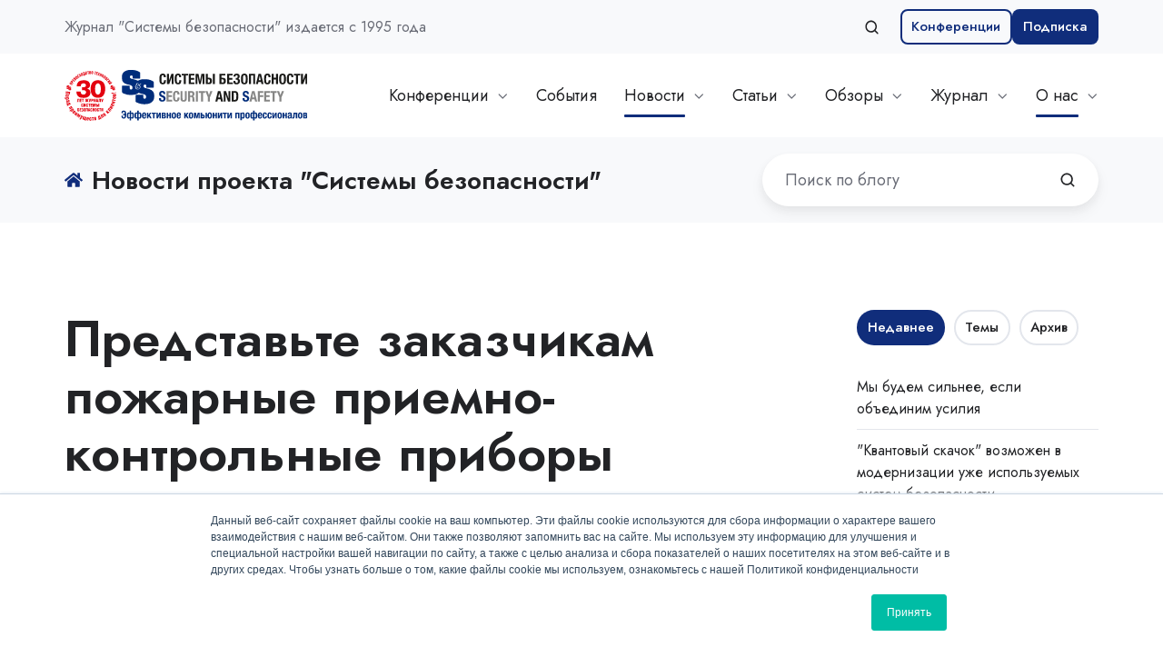

--- FILE ---
content_type: text/html; charset=UTF-8
request_url: https://www.secuteck.ru/blog/predstavte-zakazchikam-pozharnye-priemno-kontrolnye-pribory
body_size: 25723
content:
<!doctype html><html lang="ru" class="no-js blog-4 blog-4--post"><head>
    <meta charset="utf-8">
    <title>Представьте заказчикам пожарные приемно-контрольные приборы</title>
    <link rel="shortcut icon" href="https://www.secuteck.ru/hubfs/ss.ico">
    <meta name="description" content="Обзор пожарных приемно-контрольных приборов (ППКП): оборудование, новые требования к ППКП, проблемы устойчивости линий связи между компонентами приборов">
    
		<script>
			var act = {};
      act.xs = 479;
      act.sm = 767;
      act.md = 1139;
			act.scroll_offset = {
				sm: 66,
				md: 66,
				lg: 66,
				get: function() {
					if(window.matchMedia('(max-width: 767px)').matches) return act.scroll_offset.sm;
					if(window.matchMedia('(min-width: 1140px)').matches) return act.scroll_offset.lg;
					return act.scroll_offset.md;
				},
				set: function(sm, md, lg){
					act.scroll_offset.sm = sm;
					act.scroll_offset.md = md;
					act.scroll_offset.lg = lg;
				}
			};
		</script>
    
<meta name="viewport" content="width=device-width, initial-scale=1">

    <script src="/hs/hsstatic/jquery-libs/static-1.4/jquery/jquery-1.11.2.js"></script>
<script>hsjQuery = window['jQuery'];</script>
    <meta property="og:description" content="Обзор пожарных приемно-контрольных приборов (ППКП): оборудование, новые требования к ППКП, проблемы устойчивости линий связи между компонентами приборов">
    <meta property="og:title" content="Представьте заказчикам пожарные приемно-контрольные приборы">
    <meta name="twitter:description" content="Обзор пожарных приемно-контрольных приборов (ППКП): оборудование, новые требования к ППКП, проблемы устойчивости линий связи между компонентами приборов">
    <meta name="twitter:title" content="Представьте заказчикам пожарные приемно-контрольные приборы">

    

    
    <style>
a.cta_button{-moz-box-sizing:content-box !important;-webkit-box-sizing:content-box !important;box-sizing:content-box !important;vertical-align:middle}.hs-breadcrumb-menu{list-style-type:none;margin:0px 0px 0px 0px;padding:0px 0px 0px 0px}.hs-breadcrumb-menu-item{float:left;padding:10px 0px 10px 10px}.hs-breadcrumb-menu-divider:before{content:'›';padding-left:10px}.hs-featured-image-link{border:0}.hs-featured-image{float:right;margin:0 0 20px 20px;max-width:50%}@media (max-width: 568px){.hs-featured-image{float:none;margin:0;width:100%;max-width:100%}}.hs-screen-reader-text{clip:rect(1px, 1px, 1px, 1px);height:1px;overflow:hidden;position:absolute !important;width:1px}
</style>

<link rel="stylesheet" href="https://www.secuteck.ru/hubfs/hub_generated/template_assets/1/52505794071/1768292721958/template_main.min.css">
<link rel="stylesheet" href="https://www.secuteck.ru/hubfs/hub_generated/template_assets/1/192822370508/1766661129414/template_child.min.css">
<link rel="stylesheet" href="https://www.secuteck.ru/hubfs/hub_generated/template_assets/1/52504365203/1768292754122/template_lang-select.min.css">
<link rel="stylesheet" href="https://www.secuteck.ru/hubfs/hub_generated/template_assets/1/52504355968/1768292659941/template_site-search.min.css">
<link rel="stylesheet" href="https://www.secuteck.ru/hubfs/hub_generated/template_assets/1/52506451373/1768292665185/template_nav.min.css">
<link rel="stylesheet" href="https://www.secuteck.ru/hubfs/hub_generated/template_assets/1/52506365064/1768292743137/template_mobile-nav.min.css">
<link rel="stylesheet" href="https://www.secuteck.ru/hubfs/hub_generated/template_assets/1/52504355977/1768292693438/template_header-02.min.css">
<link rel="stylesheet" href="https://www.secuteck.ru/hubfs/hub_generated/template_assets/1/52504355969/1768292687843/template_search-box.min.css">
<link rel="stylesheet" href="https://www.secuteck.ru/hubfs/hub_generated/template_assets/1/52503612186/1768292769957/template_blog-search.min.css">
<link rel="stylesheet" href="https://www.secuteck.ru/hubfs/hub_generated/template_assets/1/52506409366/1768292731502/template_blog-toolbar-1.min.css">
<link rel="stylesheet" href="https://www.secuteck.ru/hubfs/hub_generated/template_assets/1/52504428824/1768292764496/template_tabs.min.css">
<link rel="stylesheet" href="https://www.secuteck.ru/hubfs/hub_generated/template_assets/1/52504985114/1768292682429/template_blog-comments.min.css">
<link rel="stylesheet" href="/hs/hsstatic/AsyncSupport/static-1.501/sass/comments_listing_asset.css">
<link rel="stylesheet" href="/hs/hsstatic/AsyncSupport/static-1.501/sass/rss_post_listing.css">
<link rel="stylesheet" href="https://www.secuteck.ru/hubfs/hub_generated/template_assets/1/52506451368/1768292642335/template_form.min.css">
<link rel="stylesheet" href="https://www.secuteck.ru/hubfs/hub_generated/template_assets/1/52506451375/1768292735832/template_form-dark.min.css">
<link rel="stylesheet" href="https://www.secuteck.ru/hubfs/hub_generated/template_assets/1/52503612192/1768292682013/template_cover-card.min.css">

            <style>
              /* Min-height */
              
                #cover-card-1739975046797-1 {
                  min-height: 370px;
                }
              
              
              
              /* Text max-width */
              
                #cover-card-1739975046797-1 .cover-card__text {
                  max-width: 500px;
                }
              
              
              
            </style>
          

            <style>
              /* Min-height */
              
                #cover-card-1739975046797-2 {
                  min-height: 370px;
                }
              
              
              
              /* Text max-width */
              
                #cover-card-1739975046797-2 .cover-card__text {
                  max-width: 500px;
                }
              
              
              
            </style>
          

            <style>
              /* Min-height */
              
                #cover-card-1739975046797-3 {
                  min-height: 370px;
                }
              
              
              
              /* Text max-width */
              
                #cover-card-1739975046797-3 .cover-card__text {
                  max-width: 500px;
                }
              
              
              
            </style>
          
<link rel="stylesheet" href="https://www.secuteck.ru/hubfs/hub_generated/template_assets/1/52504985115/1768292705644/template_compact-card.min.css">
<link rel="stylesheet" href="https://www.secuteck.ru/hubfs/hub_generated/template_assets/1/52506152061/1768292783450/template_blog-4.min.css">
<link rel="stylesheet" href="https://www.secuteck.ru/hubfs/hub_generated/template_assets/1/52506152058/1768292700696/template_rich-text.min.css">
<link rel="stylesheet" href="https://www.secuteck.ru/hubfs/hub_generated/module_assets/1/52503612202/1752675354417/module_icon.min.css">
<link rel="stylesheet" href="https://www.secuteck.ru/hubfs/hub_generated/template_assets/1/52506020878/1768292676809/template_footer-08.min.css">
<link rel="preload" as="style" href="https://145747460.fs1.hubspotusercontent-eu1.net/hubfs/145747460/raw_assets/media-default-modules/master/582/js_client_assets/assets/TrackPlayAnalytics-Cm48oVxd.css">

<link rel="preload" as="style" href="https://145747460.fs1.hubspotusercontent-eu1.net/hubfs/145747460/raw_assets/media-default-modules/master/582/js_client_assets/assets/Tooltip-DkS5dgLo.css">

<style>
  @font-face {
    font-family: "Jost";
    font-weight: 700;
    font-style: normal;
    font-display: swap;
    src: url("/_hcms/googlefonts/Jost/700.woff2") format("woff2"), url("/_hcms/googlefonts/Jost/700.woff") format("woff");
  }
  @font-face {
    font-family: "Jost";
    font-weight: 500;
    font-style: normal;
    font-display: swap;
    src: url("/_hcms/googlefonts/Jost/500.woff2") format("woff2"), url("/_hcms/googlefonts/Jost/500.woff") format("woff");
  }
  @font-face {
    font-family: "Jost";
    font-weight: 400;
    font-style: normal;
    font-display: swap;
    src: url("/_hcms/googlefonts/Jost/regular.woff2") format("woff2"), url("/_hcms/googlefonts/Jost/regular.woff") format("woff");
  }
  @font-face {
    font-family: "Jost";
    font-weight: 600;
    font-style: normal;
    font-display: swap;
    src: url("/_hcms/googlefonts/Jost/600.woff2") format("woff2"), url("/_hcms/googlefonts/Jost/600.woff") format("woff");
  }
</style>

    

    

<!-- Yandex.Metrika counter -->
<script type="text/javascript">
    (function (d, w, c) {
        (w[c] = w[c] || []).push(function() {
            try {
                w.yaCounter48068636 = new Ya.Metrika({
                    id:48068636,
                    clickmap:true,
                    trackLinks:true,
                    accurateTrackBounce:true,
                    webvisor:true
                });
            } catch(e) { }
        });

        var n = d.getElementsByTagName("script")[0],
            s = d.createElement("script"),
            f = function () { n.parentNode.insertBefore(s, n); };
        s.type = "text/javascript";
        s.async = true;
        s.src = "https://mc.yandex.ru/metrika/watch.js";

        if (w.opera == "[object Opera]") {
            d.addEventListener("DOMContentLoaded", f, false);
        } else { f(); }
    })(document, window, "yandex_metrika_callbacks");
</script>

<script type="text/javascript">(window.Image ? (new Image()) : document.createElement('img')).src = 'https://vk.com/rtrg?p=VK-RTRG-224337-h3Y4Q';</script>
<link rel="amphtml" href="https://www.secuteck.ru/blog/predstavte-zakazchikam-pozharnye-priemno-kontrolnye-pribory?hs_amp=true">

<meta property="og:image" content="https://www.secuteck.ru/hubfs/1SS_Mag/the%20team/Natalia.jpg">
<meta property="og:image:width" content="1663">
<meta property="og:image:height" content="1887">
<meta property="og:image:alt" content="Проект Системы безопасности">
<meta name="twitter:image" content="https://www.secuteck.ru/hubfs/1SS_Mag/the%20team/Natalia.jpg">
<meta name="twitter:image:alt" content="Проект Системы безопасности">

<meta property="og:url" content="https://www.secuteck.ru/blog/predstavte-zakazchikam-pozharnye-priemno-kontrolnye-pribory">
<meta name="twitter:card" content="summary_large_image">

<link rel="canonical" href="https://www.secuteck.ru/blog/predstavte-zakazchikam-pozharnye-priemno-kontrolnye-pribory">

<meta property="og:type" content="article">
<link rel="alternate" type="application/rss+xml" href="https://www.secuteck.ru/blog/rss.xml">
<meta name="twitter:domain" content="www.secuteck.ru">
<script src="//platform.linkedin.com/in.js" type="text/javascript">
    lang: ru_RU
</script>

<meta http-equiv="content-language" content="ru">







  <meta name="generator" content="HubSpot"></head>
  <body class="  hs-content-id-65199750218 hs-blog-post hs-blog-id-8098017855">
    <div id="top"></div>
    <div class="page">
      
        <div data-global-resource-path="Act3 SS_Mag Child/partials/header-02.html">














  


<header class="header header--2 header--light  header--sticky header--w-info header--w-search header--wo-lang hs-search-hidden">
  <div class="container-fluid above-header">
<div class="row-fluid-wrapper">
<div class="row-fluid">
<div class="span12 widget-span widget-type-cell " style="" data-widget-type="cell" data-x="0" data-w="12">

</div><!--end widget-span -->
</div>
</div>
</div>
  <div class="header__section header__section--top section">
    <div class="header__center container">
      <div class="row items-center">
        <div class="col s6 sm-s6">
          <div class="flex flex-row items-center justify-start no-shrink wrap sm-justify-between">
            
              <div class="header__lang">
                <div id="hs_cos_wrapper_header_lang" class="hs_cos_wrapper hs_cos_wrapper_widget hs_cos_wrapper_type_module" style="" data-hs-cos-general-type="widget" data-hs-cos-type="module">



<div class="module module--header_lang module--lang-select">
    <div class="module__inner">

  
  

    </div>
  </div>
</div>
              </div>
            
            
              <div class="header__info">
                <div id="hs_cos_wrapper_header_info" class="hs_cos_wrapper hs_cos_wrapper_widget hs_cos_wrapper_type_module widget-type-rich_text" style="" data-hs-cos-general-type="widget" data-hs-cos-type="module"><span id="hs_cos_wrapper_header_info_" class="hs_cos_wrapper hs_cos_wrapper_widget hs_cos_wrapper_type_rich_text" style="" data-hs-cos-general-type="widget" data-hs-cos-type="rich_text"><p>Журнал "Системы безопасности" издается с 1995 года</p></span></div>
              </div>
            
          </div>
        </div>
        <div class="col s6 sm-s6">
          <div class="flex flex-row items-center justify-end wrap">
            
              <div class="header__search">
                <div id="hs_cos_wrapper_header_search" class="hs_cos_wrapper hs_cos_wrapper_widget hs_cos_wrapper_type_module" style="" data-hs-cos-general-type="widget" data-hs-cos-type="module">


<div id="header_search" class="site-search site-search--light txt--light">
  <a href="javascript:;" class="site-search__open site-search__open--auto ui-icon" role="button" aria-label="Open search window">
    <svg width="24" height="24" viewbox="0 0 24 24" xmlns="http://www.w3.org/2000/svg">
      <path d="M20.71 19.29L17.31 15.9C18.407 14.5025 19.0022 12.7767 19 11C19 9.41775 18.5308 7.87103 17.6518 6.55544C16.7727 5.23984 15.5233 4.21446 14.0615 3.60896C12.5997 3.00346 10.9911 2.84504 9.43928 3.15372C7.88743 3.4624 6.46197 4.22433 5.34315 5.34315C4.22433 6.46197 3.4624 7.88743 3.15372 9.43928C2.84504 10.9911 3.00347 12.5997 3.60897 14.0615C4.21447 15.5233 5.23985 16.7727 6.55544 17.6518C7.87103 18.5308 9.41775 19 11 19C12.7767 19.0022 14.5025 18.407 15.9 17.31L19.29 20.71C19.383 20.8037 19.4936 20.8781 19.6154 20.9289C19.7373 20.9797 19.868 21.0058 20 21.0058C20.132 21.0058 20.2627 20.9797 20.3846 20.9289C20.5064 20.8781 20.617 20.8037 20.71 20.71C20.8037 20.617 20.8781 20.5064 20.9289 20.3846C20.9797 20.2627 21.0058 20.132 21.0058 20C21.0058 19.868 20.9797 19.7373 20.9289 19.6154C20.8781 19.4936 20.8037 19.383 20.71 19.29ZM5 11C5 9.81331 5.3519 8.65327 6.01119 7.66658C6.67047 6.67988 7.60755 5.91085 8.7039 5.45672C9.80026 5.0026 11.0067 4.88378 12.1705 5.11529C13.3344 5.3468 14.4035 5.91824 15.2426 6.75736C16.0818 7.59647 16.6532 8.66557 16.8847 9.82946C17.1162 10.9933 16.9974 12.1997 16.5433 13.2961C16.0892 14.3925 15.3201 15.3295 14.3334 15.9888C13.3467 16.6481 12.1867 17 11 17C9.4087 17 7.88258 16.3679 6.75736 15.2426C5.63214 14.1174 5 12.5913 5 11Z" fill="currentColor" />
    </svg>
  </a>
  <div class="site-search__popup">
    <div class="site-search__bar">
      <form id="searchForm" class="site-search__form" autocomplete="off" results-zero-text="Упс, ничего не найдено... Попробуем другой запрос?">
        <input class="site-search__input" id="searchInput" name="searchInput" type="text" placeholder="Поиск по сайту: статьи, обзоры, новости" title="Поиск по сайту: статьи, обзоры, новости">
        <input name="portalId" type="hidden" value="2037604">
        <input name="language" type="hidden" value="ru">
        <input name="domains" type="hidden" value="all">
        <input name="resultsLength" type="hidden" value="LONG">
        <button class="site-search__submit ui-icon" type="submit" aria-label="Search">
          <svg width="24" height="24" viewbox="0 0 24 24" xmlns="http://www.w3.org/2000/svg">
            <path d="M20.71 19.29L17.31 15.9C18.407 14.5025 19.0022 12.7767 19 11C19 9.41775 18.5308 7.87103 17.6518 6.55544C16.7727 5.23984 15.5233 4.21446 14.0615 3.60896C12.5997 3.00346 10.9911 2.84504 9.43928 3.15372C7.88743 3.4624 6.46197 4.22433 5.34315 5.34315C4.22433 6.46197 3.4624 7.88743 3.15372 9.43928C2.84504 10.9911 3.00347 12.5997 3.60897 14.0615C4.21447 15.5233 5.23985 16.7727 6.55544 17.6518C7.87103 18.5308 9.41775 19 11 19C12.7767 19.0022 14.5025 18.407 15.9 17.31L19.29 20.71C19.383 20.8037 19.4936 20.8781 19.6154 20.9289C19.7373 20.9797 19.868 21.0058 20 21.0058C20.132 21.0058 20.2627 20.9797 20.3846 20.9289C20.5064 20.8781 20.617 20.8037 20.71 20.71C20.8037 20.617 20.8781 20.5064 20.9289 20.3846C20.9797 20.2627 21.0058 20.132 21.0058 20C21.0058 19.868 20.9797 19.7373 20.9289 19.6154C20.8781 19.4936 20.8037 19.383 20.71 19.29ZM5 11C5 9.81331 5.3519 8.65327 6.01119 7.66658C6.67047 6.67988 7.60755 5.91085 8.7039 5.45672C9.80026 5.0026 11.0067 4.88378 12.1705 5.11529C13.3344 5.3468 14.4035 5.91824 15.2426 6.75736C16.0818 7.59647 16.6532 8.66557 16.8847 9.82946C17.1162 10.9933 16.9974 12.1997 16.5433 13.2961C16.0892 14.3925 15.3201 15.3295 14.3334 15.9888C13.3467 16.6481 12.1867 17 11 17C9.4087 17 7.88258 16.3679 6.75736 15.2426C5.63214 14.1174 5 12.5913 5 11Z" fill="currentColor"></path>
          </svg>
        </button>
        <a href="javascript:;" class="site-search__close ui-icon" role="button" aria-label="Close search window">
          <svg width="24" height="24" viewbox="0 0 24 24" xmlns="http://www.w3.org/2000/svg">
            <path d="M20.707 4.707a1 1 0 0 0-1.414-1.414L12 10.586 4.707 3.293a1 1 0 0 0-1.414 1.414L10.586 12l-7.293 7.293a1 1 0 1 0 1.414 1.414L12 13.414l7.293 7.293a1 1 0 0 0 1.414-1.414L13.414 12l7.293-7.293z" fill="currentColor" />
          </svg>
        </a>
      </form>
    </div>
    <div class="site-search__results">
      <div class="site-search__results-block">
        <div class="site-search__result-template"><div class="site-search__result-text">
            <div class="site-search__result-title ui-label"></div>
            <div class="site-search__result-desc small-text"></div>
          </div>
        </div>
        <button class="site-search__more btn btn--fill btn--medium btn--accent">Больше</button>
      </div>
    </div>
  </div>
</div></div>
              </div>
            
            <div class="header__buttons">
              <div class="header__buttons__static">
                <div id="hs_cos_wrapper_static_header_buttons" class="hs_cos_wrapper hs_cos_wrapper_widget hs_cos_wrapper_type_module" style="" data-hs-cos-general-type="widget" data-hs-cos-type="module">


<div class="module module--static_header_buttons module--button module--text-right">
    <div class="module__inner">

  <div class="inline-items inline-items--right" style="gap: 10px;">
        
        
        
    
  <a href="https://www.secuteck.ru/confex" class="btn btn--outline btn--small btn--accent btn--default  btn--static_header_buttons-1">
          
          Конференции
        </a>
        
        
        
    
  <a href="https://www.secuteck.ru/subscribe?hsCtaTracking=01b61032-14d6-430a-8299-a9471fbf27a6%7Cfb3689f3-bf1b-40ef-bb69-77115383cff5" class="btn btn--fill btn--small btn--accent btn--default  btn--static_header_buttons-2">
          
          Подписка
        </a></div>

    </div>
  </div>
</div>
              </div>
              <div class="header__buttons__overlap">
                <div id="hs_cos_wrapper_overlapping_header_buttons" class="hs_cos_wrapper hs_cos_wrapper_widget hs_cos_wrapper_type_module" style="" data-hs-cos-general-type="widget" data-hs-cos-type="module">


<div class="module module--overlapping_header_buttons module--button module--text-right">
    <div class="module__inner">

  <div class="inline-items inline-items--right" style="gap: 10px;">
        
        
        
    
  <a href="https://www.secuteck.ru/confex" class="btn btn--outline btn--small btn--accent btn--default  btn--overlapping_header_buttons-1">
          
          Конференции
        </a>
        
        
        
    
  <a href="https://www.secuteck.ru/subscribe?hsCtaTracking=01b61032-14d6-430a-8299-a9471fbf27a6%7Cfb3689f3-bf1b-40ef-bb69-77115383cff5" class="btn btn--fill btn--small btn--accent btn--default  btn--overlapping_header_buttons-2">
          
          Подписка
        </a></div>

    </div>
  </div>
</div>
              </div>
            </div>
          </div>
        </div>
      </div>
    </div>
  </div>
  <div class="header__sticky-wrapper">
    <div class="header__sticky-element">
      <div class="header__section header__section--main section">
        <div class="header__center container">
          <div class="row items-center">
            <div class="col s3 md-s3 sm-s4 justify-center">
              <div class="header__logo"><div class="header__logo__static"><div id="hs_cos_wrapper_static_header_logo" class="hs_cos_wrapper hs_cos_wrapper_widget hs_cos_wrapper_type_module widget-type-logo" style="" data-hs-cos-general-type="widget" data-hs-cos-type="module">
  






















  
  <span id="hs_cos_wrapper_static_header_logo_hs_logo_widget" class="hs_cos_wrapper hs_cos_wrapper_widget hs_cos_wrapper_type_logo" style="" data-hs-cos-general-type="widget" data-hs-cos-type="logo"><a href="/" id="hs-link-static_header_logo_hs_logo_widget" style="border-width:0px;border:0px;"><img src="https://www.secuteck.ru/hubfs/SS_Secuteck_Logo_30.svg" class="hs-image-widget " height="98" style="height: auto;width:468px;border-width:0px;border:0px;" width="468" alt="Secuteck.ru" title="Secuteck.ru"></a></span>
</div></div><div class="header__logo__sticky"><div id="hs_cos_wrapper_sticky_header_logo" class="hs_cos_wrapper hs_cos_wrapper_widget hs_cos_wrapper_type_module widget-type-logo" style="" data-hs-cos-general-type="widget" data-hs-cos-type="module">
  






















  
  <span id="hs_cos_wrapper_sticky_header_logo_hs_logo_widget" class="hs_cos_wrapper hs_cos_wrapper_widget hs_cos_wrapper_type_logo" style="" data-hs-cos-general-type="widget" data-hs-cos-type="logo"><a href="/" id="hs-link-sticky_header_logo_hs_logo_widget" style="border-width:0px;border:0px;"><img src="https://www.secuteck.ru/hubfs/SS_Secuteck_Logo_30.svg" class="hs-image-widget " height="98" style="height: auto;width:468px;border-width:0px;border:0px;" width="468" alt="Secuteck.ru" title="Secuteck.ru" loading="lazy"></a></span>
</div></div></div>
            </div>
            <div class="col s9 md-s9 sm-s8">
              <div class="flex flex-row items-center justify-end no-shrink wrap">
                <div class="header__nav">
                  <div id="hs_cos_wrapper_header_nav" class="hs_cos_wrapper hs_cos_wrapper_widget hs_cos_wrapper_type_module" style="" data-hs-cos-general-type="widget" data-hs-cos-type="module"><div class="module module--header_nav module--nav">
    <div class="module__inner">

  <nav class="nav nav--light nav--on-hover nav--arrows hs-skip-lang-url-rewrite" flyout-delay="0" aria-label="Main menu">
    <ul class="nav__list nav__list--level1"><li class="nav__item nav__item--branch">
        <a class="nav__link" href="https://www.secuteck.ru/confex">Конференции</a><ul class="nav__list nav__list--level2 nav__list--flyout"><li class="nav__item">
        <a class="nav__link" href="https://www.secuteck.ru/confex">Расписание и анонсы</a></li><li class="nav__item">
        <a class="nav__link" href="https://www.youtube.com/@GroteckBusiness">Видеозаписи</a></li><li class="nav__item">
        <a class="nav__link" href="https://www.secuteck.ru/calendar">Добавить в календарь</a></li><li class="nav__item">
        <a class="nav__link" href="https://www.secuteck.ru/audience-2025">Наша аудитория</a></li><li class="nav__item">
        <a class="nav__link" href="https://www.secuteck.ru/sa_vizit">Регистрация</a></li></ul></li><li class="nav__item">
        <a class="nav__link" href="https://www.secuteck.ru/calendar" target="_blank">События</a></li><li class="nav__item nav__item--branch nav__item--active-branch">
        <a class="nav__link" href="https://www.secuteck.ru/news">Новости</a><ul class="nav__list nav__list--level2 nav__list--flyout"><li class="nav__item">
        <a class="nav__link" href="https://www.secuteck.ru/news" target="_blank">Новости отрасли</a></li><li class="nav__item nav__item--active-branch nav__item--active">
        <a class="nav__link" href="https://www.secuteck.ru/blog" target="_blank">Новости проекта</a></li></ul></li><li class="nav__item nav__item--branch">
        <a class="nav__link" href="https://www.secuteck.ru/articles" target="_blank">Статьи</a><ul class="nav__list nav__list--level2 nav__list--flyout"><li class="nav__item">
        <a class="nav__link" href="https://www.secuteck.ru/articles/tag/видеонаблюдение" target="_blank">Видеонаблюдение</a></li><li class="nav__item">
        <a class="nav__link" href="https://www.secuteck.ru/articles/tag/скуд" target="_blank">Контроль доступа</a></li><li class="nav__item">
        <a class="nav__link" href="https://www.secuteck.ru/articles/tag/комплексная-безопасность" target="_blank">Комплексная безопасность</a></li><li class="nav__item">
        <a class="nav__link" href="https://www.secuteck.ru/articles/tag/охрана-периметра" target="_blank">Охрана периметра</a></li><li class="nav__item">
        <a class="nav__link" href="https://www.secuteck.ru/articles/tag/антидрон" target="_blank">Антидрон</a></li><li class="nav__item">
        <a class="nav__link" href="https://www.secuteck.ru/articles/tag/пожарная-безопасность" target="_blank">Пожарная безопасность</a></li><li class="nav__item">
        <a class="nav__link" href="https://www.secuteck.ru/articles/tag/искусственный-интеллект" target="_blank">Искусственный интеллект</a></li><li class="nav__item">
        <a class="nav__link" href="https://www.secuteck.ru/articles/tag/цифровая-трансформация" target="_blank">Цифровая трансформация</a></li><li class="nav__item">
        <a class="nav__link" href="https://www.secuteck.ru/articles/tag/безопасность-объектов" target="_blank">Трибуна заказчика</a></li><li class="nav__item">
        <a class="nav__link" href="https://www.secuteck.ru/review-articles-new" target="_blank">Поиск статей</a></li></ul></li><li class="nav__item nav__item--branch">
        <a class="nav__link" href="https://www.secuteck.ru/zhurnal-sisteobzory-ekspertiza-luchshie-stati" target="_blank">Обзоры</a><ul class="nav__list nav__list--level2 nav__list--flyout"><li class="nav__item nav__item--branch">
        <a class="nav__link" href="https://www.secuteck.ru/all-reviews" target="_blank">Обзоры оборудования</a><ul class="nav__list nav__list--level3 nav__list--flyout"><li class="nav__item nav__item--branch">
        <a class="nav__link" href="https://www.secuteck.ru/all-reviews" target="_blank">Обзоры по рынкам</a><ul class="nav__list nav__list--level4 nav__list--flyout"><li class="nav__item">
        <a class="nav__link" href="https://www.secuteck.ru/2025-ohrana-truda-i-promyshlennaya-bezopasnost" target="_blank">Охрана труда и промбезопасность</a></li><li class="nav__item">
        <a class="nav__link" href="https://www.secuteck.ru/zashchita-obrazovatelnyh-uchrezhdenij" target="_blank">Защита образовательных учреждений</a></li><li class="nav__item">
        <a class="nav__link" href="https://www.secuteck.ru/cifrovoe-zhkkh-avtomatizaciya-zdanij-internet-veshchej" target="_blank">Цифровое ЖКХ</a></li><li class="nav__item">
        <a class="nav__link" href="https://www.secuteck.ru/bezopasnost-i-avtomatizaciya-promyshlennyh-proizvodstv" target="_blank">Безопасность и автоматизация производств</a></li><li class="nav__item">
        <a class="nav__link" href="https://www.secuteck.ru/videonablyudenie-i-videoanalitika-v-ritejle" target="_blank">СCTV в ритейле </a></li><li class="nav__item">
        <a class="nav__link" href="https://www.secuteck.ru/zashchita-obektov-tehk-i-kvo" target="_blank">Защита ТЭК и КВО</a></li><li class="nav__item">
        <a class="nav__link" href="https://www.secuteck.ru/2024-itogi-goda-produkty-sistemy-resheniya-razrabotki" target="_blank">Продукты и решения года</a></li><li class="nav__item">
        <a class="nav__link" href="https://www.secuteck.ru/videonablyudenie-na-transporte" target="_blank">Видеоаналитика на транспорте</a></li><li class="nav__item">
        <a class="nav__link" href="https://www.secuteck.ru/bezopasnost-kriticheski-vazhnyh-obektov" target="_blank">Безопасность КВО</a></li><li class="nav__item">
        <a class="nav__link" href="https://www.secuteck.ru/bezopasnost-bankov" target="_blank">Безопасность банков</a></li><li class="nav__item">
        <a class="nav__link" href="https://www.secuteck.ru/review-research" target="_blank">Архив 2019-2024</a></li></ul></li><li class="nav__item nav__item--branch">
        <a class="nav__link" href="https://www.secuteck.ru/all-reviews" target="_blank">Обзоры по технологиям</a><ul class="nav__list nav__list--level4 nav__list--flyout"><li class="nav__item">
        <a class="nav__link" href="https://www.secuteck.ru/inzhenernaya-infrastruktura-cod" target="_blank">Дата-центры</a></li><li class="nav__item">
        <a class="nav__link" href="https://www.secuteck.ru/ustrojstva-zashchity-ot-impulsnyh-perenapryazhenij" target="_blank">УЗИП</a></li><li class="nav__item">
        <a class="nav__link" href="https://www.secuteck.ru/biometriya-v-skud" target="_blank">Биометрия в СКУД</a></li><li class="nav__item">
        <a class="nav__link" href="https://www.secuteck.ru/teplovizory-v-promyshlennosti" target="_blank">Тепловизоры в промышленности</a></li><li class="nav__item">
        <a class="nav__link" href="https://www.secuteck.ru/kontrollery-upravleniya-skud-i-ohrannoj-signalizaciej" target="_blank">Контроллеры управления</a></li><li class="nav__item">
        <a class="nav__link" href="https://www.secuteck.ru/adresnye-sistemy-pozharnoj-signalizacii" target="_blank">Адресные СПС</a></li><li class="nav__item">
        <a class="nav__link" href="https://www.secuteck.ru/setevye-videoregistratory-s-vysokim-razresheniem-zapisi" target="_blank">Сетевые видеорегистраторы</a></li><li class="nav__item">
        <a class="nav__link" href="https://www.secuteck.ru/ehlektronnye-klyuchnicy" target="_blank">Электронные ключницы</a></li><li class="nav__item">
        <a class="nav__link" href="https://www.secuteck.ru/istochniki-besperebojnogo-ehlektropitaniya" target="_blank">Источники бесперебойного питания</a></li><li class="nav__item">
        <a class="nav__link" href="https://www.secuteck.ru/monitoring-i-zashchita-ot-dronov" target="_blank">Мониторинг БПЛА и защита от дронов</a></li><li class="nav__item">
        <a class="nav__link" href="https://www.secuteck.ru/kompleksnaya-zashchita-perimetra" target="_blank">Защита периметра</a></li><li class="nav__item">
        <a class="nav__link" href="https://www.secuteck.ru/rfid-schityvateli-i-identifikatory-dlya-sistem-registracii-lyudej-i-avtomobilej" target="_blank">RFID</a></li><li class="nav__item">
        <a class="nav__link" href="https://www.secuteck.ru/videoanalitika-v-sistemah-bezopasnosti" target="_blank">Видеоаналитика</a></li><li class="nav__item">
        <a class="nav__link" href="https://www.secuteck.ru/programmnye-kompleksy-dlya-skud-i-isb" target="_blank">Программные комплексы для СКУД и ИСБ</a></li><li class="nav__item">
        <a class="nav__link" href="https://www.secuteck.ru/radiokanalnye-sistemy" target="_blank">Радиоканальные системы</a></li><li class="nav__item">
        <a class="nav__link" href="https://www.secuteck.ru/agregatnye-i-modulnye-ustanovki-gazovogo-pozharotusheniya" target="_blank">Газовое пожаротушение</a></li><li class="nav__item">
        <a class="nav__link" href="https://www.secuteck.ru/skud-dlya-biznesa" target="_blank">СКУД для бизнеса</a></li><li class="nav__item">
        <a class="nav__link" href="https://www.secuteck.ru/videokamery-s-razresheniem-5-mpk-i-vyshe" target="_blank">Видеокамеры высокого разрешения</a></li><li class="nav__item">
        <a class="nav__link" href="https://www.secuteck.ru/protivotarannaya-tekhnika-i-zagrazhdeniya" target="_blank">Противотаранные устройства</a></li><li class="nav__item">
        <a class="nav__link" href="https://www.secuteck.ru/avtomaticheskie-ustanovki-pozharotusheniya-2024" target="_blank">Автоматические установки пожаротушения</a></li><li class="nav__item">
        <a class="nav__link" href="https://www.secuteck.ru/monitoring-i-zashchita-verhnej-polusfery" target="_blank">Мониторинг и защита верхней полусферы</a></li><li class="nav__item">
        <a class="nav__link" href="https://www.secuteck.ru/soueh-antiterror" target="_blank">СОУЭ</a></li><li class="nav__item">
        <a class="nav__link" href="https://www.secuteck.ru/vzryvozashchishchennye-kamery" target="_blank">Взрывозащищенные камеры</a></li><li class="nav__item">
        <a class="nav__link" href="https://www.secuteck.ru/byudzhetnye-videokamery" target="_blank">Бюджетные видеокамеры</a></li><li class="nav__item">
        <a class="nav__link" href="https://www.secuteck.ru/rossijskie-resheniya-psim-ssoi-isb" target="_blank">PSIM, ССОИ, ИСБ</a></li><li class="nav__item">
        <a class="nav__link" href="https://www.secuteck.ru/ehlektrozamki-i-ehlektrozashchelki" target="_blank">Электрозамки и электрозащелки</a></li><li class="nav__item">
        <a class="nav__link" href="https://www.secuteck.ru/skorostnye-povorotnye-videokamery" target="_blank">Скоростные поворотные видеокамеры</a></li><li class="nav__item">
        <a class="nav__link" href="https://www.secuteck.ru/2023-sistemy-hraneniya-dannyh" target="_blank">Системы хранения данных</a></li><li class="nav__item">
        <a class="nav__link" href="https://www.secuteck.ru/skud-dlya-ofisov-i-biznes-centrov" target="_blank">СКУД для офисов и бизнес-центров</a></li><li class="nav__item">
        <a class="nav__link" href="https://www.secuteck.ru/resheniya-na-osnove-iskusstvennogo-intellekta" target="_blank">Решения на основе ИИ</a></li><li class="nav__item">
        <a class="nav__link" href="https://www.secuteck.ru/innovacii-v-sistemah-kontrolya-i-upravleniya-dostupom" target="_blank">Инновации в СКУД</a></li><li class="nav__item">
        <a class="nav__link" href="https://www.secuteck.ru/turnikety-dlya-vhodnyh-grupp" target="_blank">Турникеты</a></li><li class="nav__item">
        <a class="nav__link" href="https://www.secuteck.ru/dymovye-linejnye-pozharnye-izveshchateli" target="_blank">Дымовые линейные пожарные извещатели</a></li><li class="nav__item">
        <a class="nav__link" href="https://www.secuteck.ru/kontrollery-skud-otechestvennogo-proizvodstva" target="_blank">Контроллеры СКУД</a></li><li class="nav__item">
        <a class="nav__link" href="https://www.secuteck.ru/pribory-priemno-kontrolnye-i-upravleniya-pozharotusheniem" target="_blank">Управление пожарной автоматикой</a></li><li class="nav__item">
        <a class="nav__link" href="https://www.secuteck.ru/domofonnye-sistemy" target="_blank">Домофоны</a></li><li class="nav__item">
        <a class="nav__link" href="https://www.secuteck.ru/review-research" target="_blank">Архив 2019-2024</a></li></ul></li></ul></li><li class="nav__item">
        <a class="nav__link" href="https://www.secuteck.ru/obzory-produktov-sistem-i-resheniy-po-bezopasnosti-na-2025-god" target="_blank">Аудитория обзоров. Подать заявку на участие</a></li><li class="nav__item">
        <a class="nav__link" href="https://www.secuteck.ru/reviews" target="_blank">План тематических обзоров</a></li><li class="nav__item nav__item--branch">
        <a class="nav__link" href="https://www.secuteck.ru/importozameshchenie-v-sistemah-bezopasnosti" target="_blank">Импортозамещение</a><ul class="nav__list nav__list--level3 nav__list--flyout"><li class="nav__item">
        <a class="nav__link" href="https://www.secuteck.ru/postavshchiki-produktov-i-resheniy-dlya-sistem-ohrany-perimetra" target="_blank">Охрана периметра</a></li><li class="nav__item">
        <a class="nav__link" href="https://www.secuteck.ru/rossijskie-proizvoditeli-sistem-kontrolya-i-upravleniya-dostupom" target="_blank">СКУД</a></li><li class="nav__item">
        <a class="nav__link" href="https://www.secuteck.ru/programmnye-moduli-videoanalitiki" target="_blank">Видеоаналитика</a></li><li class="nav__item">
        <a class="nav__link" href="https://www.secuteck.ru/rossijskie-proizvoditeli-sistem-opoveshcheniya-i-upravleniya-ehvakuaciej" target="_blank">СОУЭ</a></li></ul></li><li class="nav__item nav__item--branch">
        <a class="nav__link" href="javascript:;">Производители СБ</a><ul class="nav__list nav__list--level3 nav__list--flyout"><li class="nav__item">
        <a class="nav__link" href="https://www.secuteck.ru/ibp-proizvoditeli-i-postavshchiki" target="_blank">ИБП</a></li><li class="nav__item">
        <a class="nav__link" href="https://www.secuteck.ru/elektronnye-klyuchnicy-spisok-proizvoditeley" target="_blank">Электронные ключницы</a></li><li class="nav__item">
        <a class="nav__link" href="https://www.secuteck.ru/zashchita-ot-bpla-spisok-proizvoditeley" target="_blank">Защита от БПЛА</a></li><li class="nav__item">
        <a class="nav__link" href="https://www.secuteck.ru/gazovoe-pozharotushenie-spisok-proizvoditeley" target="_blank">Газовое пожаротушение</a></li><li class="nav__item">
        <a class="nav__link" href="https://www.secuteck.ru/radiokanalnye-sitemy" target="_blank">Радиоканальные системы</a></li><li class="nav__item">
        <a class="nav__link" href="https://www.secuteck.ru/protivotarannye-ustroystva-i-zagrazhdeniya" target="_blank">Противотаранные устройства</a></li><li class="nav__item">
        <a class="nav__link" href="https://www.secuteck.ru/elektrozamki-i-elektrozashchelki-dlya-skud" target="_blank">Электрозамки и электрозащелки</a></li><li class="nav__item">
        <a class="nav__link" href="https://www.secuteck.ru/rossiyskie-proizvoditeli-kontrollerov-skud" target="_blank">Контроллеры СКУД</a></li><li class="nav__item">
        <a class="nav__link" href="https://www.secuteck.ru/transportnaya-bezopasnost-zashhita-obektov-transportnoj-infrastruktury" target="_blank">Транспортная безопасность</a></li><li class="nav__item">
        <a class="nav__link" href="https://www.secuteck.ru/bezopasnost-bankov-i-finansovyh-uchrezhdenij" target="_blank">Безопасность банков. Атлас решений</a></li></ul></li></ul></li><li class="nav__item nav__item--branch">
        <a class="nav__link" href="https://www.secuteck.ru/imag" target="_blank">Журнал</a><ul class="nav__list nav__list--level2 nav__list--flyout"><li class="nav__item">
        <a class="nav__link" href="https://www.secuteck.ru/read" target="_blank">Читать текст</a></li><li class="nav__item">
        <a class="nav__link" href="https://www.secuteck.ru/imag" target="_blank">Листать онлайн</a></li><li class="nav__item">
        <a class="nav__link" href="https://www.secuteck.ru/templan-sistemy-bezopasnosti-blizhayshiy-nomer" target="_blank">Ближайший номер</a></li><li class="nav__item">
        <a class="nav__link" href="https://www.secuteck.ru/templan" target="_blank">Тематический план</a></li><li class="nav__item">
        <a class="nav__link" href="https://www.secuteck.ru/hubfs/1SS_Mag/Mediakit_SS/Media-Kit%20S%26S_2025_new.pdf" target="_blank">Медиакит</a></li><li class="nav__item">
        <a class="nav__link" href="https://www.secuteck.ru/fire-catalog-imag" target="_blank">Каталог "Пожарная безопасность"</a></li><li class="nav__item">
        <a class="nav__link" href="https://www.secuteck.ru/hubfs/1SS_Mag/Mediakit_SS/Buklet_2025.pdf" target="_blank">Почему с нами выгодно сотрудничать</a></li><li class="nav__item">
        <a class="nav__link" href="https://www.secuteck.ru/hubfs/1SS_Mag/Marketing/Content_Syndication_by_Secuteck-2024.pdf" target="_blank">Content Syndication</a></li><li class="nav__item">
        <a class="nav__link" href="https://www.secuteck.ru/audience-2025" target="_blank">Наша аудитория</a></li></ul></li><li class="nav__item nav__item--branch nav__item--active-branch">
        <a class="nav__link" href="https://www.secuteck.ru/ru/about" target="_blank">О нас</a><ul class="nav__list nav__list--level2 nav__list--flyout"><li class="nav__item">
        <a class="nav__link" href="https://www.secuteck.ru/groteck-company" target="_blank">Компания Гротек</a></li><li class="nav__item">
        <a class="nav__link" href="https://www.secuteck.ru/ru/about" target="_blank">Проект "Системы безопасности"</a></li><li class="nav__item">
        <a class="nav__link" href="https://www.secuteck.ru/fire-katalog" target="_blank">Каталог "Пожарная безопасность"</a></li><li class="nav__item">
        <a class="nav__link" href="https://www.secuteck.ru/ru/digital" target="_blank">Цифровые сервисы</a></li><li class="nav__item">
        <a class="nav__link" href="https://www.secuteck.ru/otzyvy-o-zhurnale-sistemy-bezopasnosti-i-media-platforme-secuteckru" target="_blank">Отзывы о проекте</a></li><li class="nav__item">
        <a class="nav__link" href="https://www.secuteck.ru/audience-2025">Наша аудитория</a></li><li class="nav__item">
        <a class="nav__link" href="https://www.secuteck.ru/sistemy-bezopasnosti_2025" target="_blank">Клиентам</a></li><li class="nav__item nav__item--active-branch nav__item--active">
        <a class="nav__link" href="https://www.secuteck.ru/blog" target="_blank">Блог</a></li><li class="nav__item">
        <a class="nav__link" href="https://www.secuteck.ru/vacancy_new" target="_blank">Вакансии</a></li><li class="nav__item">
        <a class="nav__link" href="https://www.secuteck.ru/contacts" target="_blank">Контакты</a></li></ul></li></ul>
  </nav>

    </div>
  </div>

</div>
                </div>
                
                  <div class="header__mobile-lang">
                    <div id="hs_cos_wrapper_header_mobile_lang" class="hs_cos_wrapper hs_cos_wrapper_widget hs_cos_wrapper_type_module" style="" data-hs-cos-general-type="widget" data-hs-cos-type="module">



<div class="module module--header_mobile_lang module--lang-select">
    <div class="module__inner">

  
  

    </div>
  </div>
</div>
                  </div>
                
                
                  <div class="header__mobile-search">
                    <div id="hs_cos_wrapper_header_mobile_search" class="hs_cos_wrapper hs_cos_wrapper_widget hs_cos_wrapper_type_module" style="" data-hs-cos-general-type="widget" data-hs-cos-type="module">


<div id="header_mobile_search" class="site-search site-search--light txt--light">
  <a href="javascript:;" class="site-search__open site-search__open--auto ui-icon" role="button" aria-label="Open search window">
    <svg width="24" height="24" viewbox="0 0 24 24" xmlns="http://www.w3.org/2000/svg">
      <path d="M20.71 19.29L17.31 15.9C18.407 14.5025 19.0022 12.7767 19 11C19 9.41775 18.5308 7.87103 17.6518 6.55544C16.7727 5.23984 15.5233 4.21446 14.0615 3.60896C12.5997 3.00346 10.9911 2.84504 9.43928 3.15372C7.88743 3.4624 6.46197 4.22433 5.34315 5.34315C4.22433 6.46197 3.4624 7.88743 3.15372 9.43928C2.84504 10.9911 3.00347 12.5997 3.60897 14.0615C4.21447 15.5233 5.23985 16.7727 6.55544 17.6518C7.87103 18.5308 9.41775 19 11 19C12.7767 19.0022 14.5025 18.407 15.9 17.31L19.29 20.71C19.383 20.8037 19.4936 20.8781 19.6154 20.9289C19.7373 20.9797 19.868 21.0058 20 21.0058C20.132 21.0058 20.2627 20.9797 20.3846 20.9289C20.5064 20.8781 20.617 20.8037 20.71 20.71C20.8037 20.617 20.8781 20.5064 20.9289 20.3846C20.9797 20.2627 21.0058 20.132 21.0058 20C21.0058 19.868 20.9797 19.7373 20.9289 19.6154C20.8781 19.4936 20.8037 19.383 20.71 19.29ZM5 11C5 9.81331 5.3519 8.65327 6.01119 7.66658C6.67047 6.67988 7.60755 5.91085 8.7039 5.45672C9.80026 5.0026 11.0067 4.88378 12.1705 5.11529C13.3344 5.3468 14.4035 5.91824 15.2426 6.75736C16.0818 7.59647 16.6532 8.66557 16.8847 9.82946C17.1162 10.9933 16.9974 12.1997 16.5433 13.2961C16.0892 14.3925 15.3201 15.3295 14.3334 15.9888C13.3467 16.6481 12.1867 17 11 17C9.4087 17 7.88258 16.3679 6.75736 15.2426C5.63214 14.1174 5 12.5913 5 11Z" fill="currentColor" />
    </svg>
  </a>
  <div class="site-search__popup">
    <div class="site-search__bar">
      <form id="searchForm" class="site-search__form" autocomplete="off" results-zero-text="Упс, ничего не найдено... Попробуем другой запрос?">
        <input class="site-search__input" id="searchInput" name="searchInput" type="text" placeholder="Поиск по сайту: статьи, обзоры, новости" title="Поиск по сайту: статьи, обзоры, новости">
        <input name="portalId" type="hidden" value="2037604">
        <input name="language" type="hidden" value="ru">
        <input name="domains" type="hidden" value="all">
        <input name="resultsLength" type="hidden" value="LONG">
        <button class="site-search__submit ui-icon" type="submit" aria-label="Search">
          <svg width="24" height="24" viewbox="0 0 24 24" xmlns="http://www.w3.org/2000/svg">
            <path d="M20.71 19.29L17.31 15.9C18.407 14.5025 19.0022 12.7767 19 11C19 9.41775 18.5308 7.87103 17.6518 6.55544C16.7727 5.23984 15.5233 4.21446 14.0615 3.60896C12.5997 3.00346 10.9911 2.84504 9.43928 3.15372C7.88743 3.4624 6.46197 4.22433 5.34315 5.34315C4.22433 6.46197 3.4624 7.88743 3.15372 9.43928C2.84504 10.9911 3.00347 12.5997 3.60897 14.0615C4.21447 15.5233 5.23985 16.7727 6.55544 17.6518C7.87103 18.5308 9.41775 19 11 19C12.7767 19.0022 14.5025 18.407 15.9 17.31L19.29 20.71C19.383 20.8037 19.4936 20.8781 19.6154 20.9289C19.7373 20.9797 19.868 21.0058 20 21.0058C20.132 21.0058 20.2627 20.9797 20.3846 20.9289C20.5064 20.8781 20.617 20.8037 20.71 20.71C20.8037 20.617 20.8781 20.5064 20.9289 20.3846C20.9797 20.2627 21.0058 20.132 21.0058 20C21.0058 19.868 20.9797 19.7373 20.9289 19.6154C20.8781 19.4936 20.8037 19.383 20.71 19.29ZM5 11C5 9.81331 5.3519 8.65327 6.01119 7.66658C6.67047 6.67988 7.60755 5.91085 8.7039 5.45672C9.80026 5.0026 11.0067 4.88378 12.1705 5.11529C13.3344 5.3468 14.4035 5.91824 15.2426 6.75736C16.0818 7.59647 16.6532 8.66557 16.8847 9.82946C17.1162 10.9933 16.9974 12.1997 16.5433 13.2961C16.0892 14.3925 15.3201 15.3295 14.3334 15.9888C13.3467 16.6481 12.1867 17 11 17C9.4087 17 7.88258 16.3679 6.75736 15.2426C5.63214 14.1174 5 12.5913 5 11Z" fill="currentColor"></path>
          </svg>
        </button>
        <a href="javascript:;" class="site-search__close ui-icon" role="button" aria-label="Close search window">
          <svg width="24" height="24" viewbox="0 0 24 24" xmlns="http://www.w3.org/2000/svg">
            <path d="M20.707 4.707a1 1 0 0 0-1.414-1.414L12 10.586 4.707 3.293a1 1 0 0 0-1.414 1.414L10.586 12l-7.293 7.293a1 1 0 1 0 1.414 1.414L12 13.414l7.293 7.293a1 1 0 0 0 1.414-1.414L13.414 12l7.293-7.293z" fill="currentColor" />
          </svg>
        </a>
      </form>
    </div>
    <div class="site-search__results">
      <div class="site-search__results-block">
        <div class="site-search__result-template"><div class="site-search__result-text">
            <div class="site-search__result-title ui-label"></div>
            <div class="site-search__result-desc small-text"></div>
          </div>
        </div>
        <button class="site-search__more btn btn--fill btn--medium btn--accent">Больше</button>
      </div>
    </div>
  </div>
</div></div>
                  </div>
                
                <div class="header__mobile-nav">
                  <div id="hs_cos_wrapper_header_mobile_nav" class="hs_cos_wrapper hs_cos_wrapper_widget hs_cos_wrapper_type_module" style="" data-hs-cos-general-type="widget" data-hs-cos-type="module">







<div class="module module--header_mobile_nav module--mnav">
    <div class="module__inner">

  <div class="mnav mnav--light">
    <a class="mnav__open mnav__open--auto ui-icon" href="javascript:;" role="button" aria-label="Открыть меню">
      <svg width="24" height="24" viewbox="0 0 24 24" xmlns="http://www.w3.org/2000/svg">
        <path d="M3 6a1 1 0 0 1 1-1h16a1 1 0 1 1 0 2H4a1 1 0 0 1-1-1zm0 6a1 1 0 0 1 1-1h16a1 1 0 1 1 0 2H4a1 1 0 0 1-1-1zm1 5a1 1 0 1 0 0 2h16a1 1 0 1 0 0-2H4z" fill="currentColor" />
      </svg>
    </a>
    <div class="mnav__overlay"></div>
    <div class="mnav__popup">
      
      <div class="mnav__section mnav__section--first mnav__menu hs-skip-lang-url-rewrite">
        
  
  
    <ul class="mnav__menu__list mnav__menu__list--level1">
      <li class="mnav__menu__item mnav__menu__item--parent">
        <div class="mnav__menu__label">
          <a class="mnav__menu__link" href="https://www.secuteck.ru/confex">Конференции</a>
          
            <div class="mnav__menu__toggle" role="button">
              <div class="mnav__menu__toggle__open-icon">
                <svg class="mnav__menu__toggle__open" width="24" height="24" viewbox="0 0 24 24" xmlns="http://www.w3.org/2000/svg">
                  <path d="M5.29289 8.29289C4.90237 8.68342 4.90237 9.31658 5.29289 9.70711L11.2929 15.7071C11.6834 16.0976 12.3166 16.0976 12.7071 15.7071L18.7071 9.70711C19.0976 9.31658 19.0976 8.68342 18.7071 8.29289C18.3166 7.90237 17.6834 7.90237 17.2929 8.29289L12 13.5858L6.70711 8.29289C6.31658 7.90237 5.68342 7.90237 5.29289 8.29289Z" fill="currentColor" />
                </svg>
              </div>
              <div class="mnav__menu__toggle__close-icon">
                <svg width="24" height="24" viewbox="0 0 24 24" xmlns="http://www.w3.org/2000/svg">
                  <path d="M5.29289 15.7071C4.90237 15.3166 4.90237 14.6834 5.29289 14.2929L11.2929 8.29289C11.6834 7.90237 12.3166 7.90237 12.7071 8.29289L18.7071 14.2929C19.0976 14.6834 19.0976 15.3166 18.7071 15.7071C18.3166 16.0976 17.6834 16.0976 17.2929 15.7071L12 10.4142L6.70711 15.7071C6.31658 16.0976 5.68342 16.0976 5.29289 15.7071Z" fill="currentColor" />
                </svg>
              </div>
            </div>
          
        </div>
        
  
  
    <ul class="mnav__menu__list mnav__menu__list--level2 mnav__menu__list--child">
      <li class="mnav__menu__item">
        <div class="mnav__menu__label">
          <a class="mnav__menu__link" href="https://www.secuteck.ru/confex">Расписание и анонсы</a>
          
        </div>
        
  
  

      </li>
    
  
    
      <li class="mnav__menu__item">
        <div class="mnav__menu__label">
          <a class="mnav__menu__link" href="https://www.youtube.com/@GroteckBusiness">Видеозаписи</a>
          
        </div>
        
  
  

      </li>
    
  
    
      <li class="mnav__menu__item">
        <div class="mnav__menu__label">
          <a class="mnav__menu__link" href="https://www.secuteck.ru/calendar">Добавить в календарь</a>
          
        </div>
        
  
  

      </li>
    
  
    
      <li class="mnav__menu__item">
        <div class="mnav__menu__label">
          <a class="mnav__menu__link" href="https://www.secuteck.ru/audience-2025">Наша аудитория</a>
          
        </div>
        
  
  

      </li>
    
  
    
      <li class="mnav__menu__item">
        <div class="mnav__menu__label">
          <a class="mnav__menu__link" href="https://www.secuteck.ru/sa_vizit">Регистрация</a>
          
        </div>
        
  
  

      </li>
    </ul>
  

      </li>
    
  
    
      <li class="mnav__menu__item">
        <div class="mnav__menu__label">
          <a class="mnav__menu__link" href="https://www.secuteck.ru/calendar" target="_blank">События</a>
          
        </div>
        
  
  

      </li>
    
  
    
      <li class="mnav__menu__item mnav__menu__item--parent mnav__menu__item--active-branch">
        <div class="mnav__menu__label">
          <a class="mnav__menu__link" href="https://www.secuteck.ru/news">Новости</a>
          
            <div class="mnav__menu__toggle" role="button">
              <div class="mnav__menu__toggle__open-icon">
                <svg class="mnav__menu__toggle__open" width="24" height="24" viewbox="0 0 24 24" xmlns="http://www.w3.org/2000/svg">
                  <path d="M5.29289 8.29289C4.90237 8.68342 4.90237 9.31658 5.29289 9.70711L11.2929 15.7071C11.6834 16.0976 12.3166 16.0976 12.7071 15.7071L18.7071 9.70711C19.0976 9.31658 19.0976 8.68342 18.7071 8.29289C18.3166 7.90237 17.6834 7.90237 17.2929 8.29289L12 13.5858L6.70711 8.29289C6.31658 7.90237 5.68342 7.90237 5.29289 8.29289Z" fill="currentColor" />
                </svg>
              </div>
              <div class="mnav__menu__toggle__close-icon">
                <svg width="24" height="24" viewbox="0 0 24 24" xmlns="http://www.w3.org/2000/svg">
                  <path d="M5.29289 15.7071C4.90237 15.3166 4.90237 14.6834 5.29289 14.2929L11.2929 8.29289C11.6834 7.90237 12.3166 7.90237 12.7071 8.29289L18.7071 14.2929C19.0976 14.6834 19.0976 15.3166 18.7071 15.7071C18.3166 16.0976 17.6834 16.0976 17.2929 15.7071L12 10.4142L6.70711 15.7071C6.31658 16.0976 5.68342 16.0976 5.29289 15.7071Z" fill="currentColor" />
                </svg>
              </div>
            </div>
          
        </div>
        
  
  
    <ul class="mnav__menu__list mnav__menu__list--level2 mnav__menu__list--child">
      <li class="mnav__menu__item">
        <div class="mnav__menu__label">
          <a class="mnav__menu__link" href="https://www.secuteck.ru/news" target="_blank">Новости отрасли</a>
          
        </div>
        
  
  

      </li>
    
  
    
      <li class="mnav__menu__item mnav__menu__item--active-branch mnav__menu__item--active">
        <div class="mnav__menu__label">
          <a class="mnav__menu__link" href="https://www.secuteck.ru/blog" target="_blank">Новости проекта</a>
          
        </div>
        
  
  

      </li>
    </ul>
  

      </li>
    
  
    
      <li class="mnav__menu__item mnav__menu__item--parent">
        <div class="mnav__menu__label">
          <a class="mnav__menu__link" href="https://www.secuteck.ru/articles" target="_blank">Статьи</a>
          
            <div class="mnav__menu__toggle" role="button">
              <div class="mnav__menu__toggle__open-icon">
                <svg class="mnav__menu__toggle__open" width="24" height="24" viewbox="0 0 24 24" xmlns="http://www.w3.org/2000/svg">
                  <path d="M5.29289 8.29289C4.90237 8.68342 4.90237 9.31658 5.29289 9.70711L11.2929 15.7071C11.6834 16.0976 12.3166 16.0976 12.7071 15.7071L18.7071 9.70711C19.0976 9.31658 19.0976 8.68342 18.7071 8.29289C18.3166 7.90237 17.6834 7.90237 17.2929 8.29289L12 13.5858L6.70711 8.29289C6.31658 7.90237 5.68342 7.90237 5.29289 8.29289Z" fill="currentColor" />
                </svg>
              </div>
              <div class="mnav__menu__toggle__close-icon">
                <svg width="24" height="24" viewbox="0 0 24 24" xmlns="http://www.w3.org/2000/svg">
                  <path d="M5.29289 15.7071C4.90237 15.3166 4.90237 14.6834 5.29289 14.2929L11.2929 8.29289C11.6834 7.90237 12.3166 7.90237 12.7071 8.29289L18.7071 14.2929C19.0976 14.6834 19.0976 15.3166 18.7071 15.7071C18.3166 16.0976 17.6834 16.0976 17.2929 15.7071L12 10.4142L6.70711 15.7071C6.31658 16.0976 5.68342 16.0976 5.29289 15.7071Z" fill="currentColor" />
                </svg>
              </div>
            </div>
          
        </div>
        
  
  
    <ul class="mnav__menu__list mnav__menu__list--level2 mnav__menu__list--child">
      <li class="mnav__menu__item">
        <div class="mnav__menu__label">
          <a class="mnav__menu__link" href="https://www.secuteck.ru/articles/tag/видеонаблюдение" target="_blank">Видеонаблюдение</a>
          
        </div>
        
  
  

      </li>
    
  
    
      <li class="mnav__menu__item">
        <div class="mnav__menu__label">
          <a class="mnav__menu__link" href="https://www.secuteck.ru/articles/tag/скуд" target="_blank">Контроль доступа</a>
          
        </div>
        
  
  

      </li>
    
  
    
      <li class="mnav__menu__item">
        <div class="mnav__menu__label">
          <a class="mnav__menu__link" href="https://www.secuteck.ru/articles/tag/комплексная-безопасность" target="_blank">Комплексная безопасность</a>
          
        </div>
        
  
  

      </li>
    
  
    
      <li class="mnav__menu__item">
        <div class="mnav__menu__label">
          <a class="mnav__menu__link" href="https://www.secuteck.ru/articles/tag/охрана-периметра" target="_blank">Охрана периметра</a>
          
        </div>
        
  
  

      </li>
    
  
    
      <li class="mnav__menu__item">
        <div class="mnav__menu__label">
          <a class="mnav__menu__link" href="https://www.secuteck.ru/articles/tag/антидрон" target="_blank">Антидрон</a>
          
        </div>
        
  
  

      </li>
    
  
    
      <li class="mnav__menu__item">
        <div class="mnav__menu__label">
          <a class="mnav__menu__link" href="https://www.secuteck.ru/articles/tag/пожарная-безопасность" target="_blank">Пожарная безопасность</a>
          
        </div>
        
  
  

      </li>
    
  
    
      <li class="mnav__menu__item">
        <div class="mnav__menu__label">
          <a class="mnav__menu__link" href="https://www.secuteck.ru/articles/tag/искусственный-интеллект" target="_blank">Искусственный интеллект</a>
          
        </div>
        
  
  

      </li>
    
  
    
      <li class="mnav__menu__item">
        <div class="mnav__menu__label">
          <a class="mnav__menu__link" href="https://www.secuteck.ru/articles/tag/цифровая-трансформация" target="_blank">Цифровая трансформация</a>
          
        </div>
        
  
  

      </li>
    
  
    
      <li class="mnav__menu__item">
        <div class="mnav__menu__label">
          <a class="mnav__menu__link" href="https://www.secuteck.ru/articles/tag/безопасность-объектов" target="_blank">Трибуна заказчика</a>
          
        </div>
        
  
  

      </li>
    
  
    
      <li class="mnav__menu__item">
        <div class="mnav__menu__label">
          <a class="mnav__menu__link" href="https://www.secuteck.ru/review-articles-new" target="_blank">Поиск статей</a>
          
        </div>
        
  
  

      </li>
    </ul>
  

      </li>
    
  
    
      <li class="mnav__menu__item mnav__menu__item--parent">
        <div class="mnav__menu__label">
          <a class="mnav__menu__link" href="https://www.secuteck.ru/zhurnal-sisteobzory-ekspertiza-luchshie-stati" target="_blank">Обзоры</a>
          
            <div class="mnav__menu__toggle" role="button">
              <div class="mnav__menu__toggle__open-icon">
                <svg class="mnav__menu__toggle__open" width="24" height="24" viewbox="0 0 24 24" xmlns="http://www.w3.org/2000/svg">
                  <path d="M5.29289 8.29289C4.90237 8.68342 4.90237 9.31658 5.29289 9.70711L11.2929 15.7071C11.6834 16.0976 12.3166 16.0976 12.7071 15.7071L18.7071 9.70711C19.0976 9.31658 19.0976 8.68342 18.7071 8.29289C18.3166 7.90237 17.6834 7.90237 17.2929 8.29289L12 13.5858L6.70711 8.29289C6.31658 7.90237 5.68342 7.90237 5.29289 8.29289Z" fill="currentColor" />
                </svg>
              </div>
              <div class="mnav__menu__toggle__close-icon">
                <svg width="24" height="24" viewbox="0 0 24 24" xmlns="http://www.w3.org/2000/svg">
                  <path d="M5.29289 15.7071C4.90237 15.3166 4.90237 14.6834 5.29289 14.2929L11.2929 8.29289C11.6834 7.90237 12.3166 7.90237 12.7071 8.29289L18.7071 14.2929C19.0976 14.6834 19.0976 15.3166 18.7071 15.7071C18.3166 16.0976 17.6834 16.0976 17.2929 15.7071L12 10.4142L6.70711 15.7071C6.31658 16.0976 5.68342 16.0976 5.29289 15.7071Z" fill="currentColor" />
                </svg>
              </div>
            </div>
          
        </div>
        
  
  
    <ul class="mnav__menu__list mnav__menu__list--level2 mnav__menu__list--child">
      <li class="mnav__menu__item mnav__menu__item--parent">
        <div class="mnav__menu__label">
          <a class="mnav__menu__link" href="https://www.secuteck.ru/all-reviews" target="_blank">Обзоры оборудования</a>
          
            <div class="mnav__menu__toggle" role="button">
              <div class="mnav__menu__toggle__open-icon">
                <svg class="mnav__menu__toggle__open" width="24" height="24" viewbox="0 0 24 24" xmlns="http://www.w3.org/2000/svg">
                  <path d="M5.29289 8.29289C4.90237 8.68342 4.90237 9.31658 5.29289 9.70711L11.2929 15.7071C11.6834 16.0976 12.3166 16.0976 12.7071 15.7071L18.7071 9.70711C19.0976 9.31658 19.0976 8.68342 18.7071 8.29289C18.3166 7.90237 17.6834 7.90237 17.2929 8.29289L12 13.5858L6.70711 8.29289C6.31658 7.90237 5.68342 7.90237 5.29289 8.29289Z" fill="currentColor" />
                </svg>
              </div>
              <div class="mnav__menu__toggle__close-icon">
                <svg width="24" height="24" viewbox="0 0 24 24" xmlns="http://www.w3.org/2000/svg">
                  <path d="M5.29289 15.7071C4.90237 15.3166 4.90237 14.6834 5.29289 14.2929L11.2929 8.29289C11.6834 7.90237 12.3166 7.90237 12.7071 8.29289L18.7071 14.2929C19.0976 14.6834 19.0976 15.3166 18.7071 15.7071C18.3166 16.0976 17.6834 16.0976 17.2929 15.7071L12 10.4142L6.70711 15.7071C6.31658 16.0976 5.68342 16.0976 5.29289 15.7071Z" fill="currentColor" />
                </svg>
              </div>
            </div>
          
        </div>
        
  
  
    <ul class="mnav__menu__list mnav__menu__list--level3 mnav__menu__list--child">
      <li class="mnav__menu__item mnav__menu__item--parent">
        <div class="mnav__menu__label">
          <a class="mnav__menu__link" href="https://www.secuteck.ru/all-reviews" target="_blank">Обзоры по рынкам</a>
          
            <div class="mnav__menu__toggle" role="button">
              <div class="mnav__menu__toggle__open-icon">
                <svg class="mnav__menu__toggle__open" width="24" height="24" viewbox="0 0 24 24" xmlns="http://www.w3.org/2000/svg">
                  <path d="M5.29289 8.29289C4.90237 8.68342 4.90237 9.31658 5.29289 9.70711L11.2929 15.7071C11.6834 16.0976 12.3166 16.0976 12.7071 15.7071L18.7071 9.70711C19.0976 9.31658 19.0976 8.68342 18.7071 8.29289C18.3166 7.90237 17.6834 7.90237 17.2929 8.29289L12 13.5858L6.70711 8.29289C6.31658 7.90237 5.68342 7.90237 5.29289 8.29289Z" fill="currentColor" />
                </svg>
              </div>
              <div class="mnav__menu__toggle__close-icon">
                <svg width="24" height="24" viewbox="0 0 24 24" xmlns="http://www.w3.org/2000/svg">
                  <path d="M5.29289 15.7071C4.90237 15.3166 4.90237 14.6834 5.29289 14.2929L11.2929 8.29289C11.6834 7.90237 12.3166 7.90237 12.7071 8.29289L18.7071 14.2929C19.0976 14.6834 19.0976 15.3166 18.7071 15.7071C18.3166 16.0976 17.6834 16.0976 17.2929 15.7071L12 10.4142L6.70711 15.7071C6.31658 16.0976 5.68342 16.0976 5.29289 15.7071Z" fill="currentColor" />
                </svg>
              </div>
            </div>
          
        </div>
        
  
  
    <ul class="mnav__menu__list mnav__menu__list--level4 mnav__menu__list--child">
      <li class="mnav__menu__item">
        <div class="mnav__menu__label">
          <a class="mnav__menu__link" href="https://www.secuteck.ru/2025-ohrana-truda-i-promyshlennaya-bezopasnost" target="_blank">Охрана труда и промбезопасность</a>
          
        </div>
        
  
  

      </li>
    
  
    
      <li class="mnav__menu__item">
        <div class="mnav__menu__label">
          <a class="mnav__menu__link" href="https://www.secuteck.ru/zashchita-obrazovatelnyh-uchrezhdenij" target="_blank">Защита образовательных учреждений</a>
          
        </div>
        
  
  

      </li>
    
  
    
      <li class="mnav__menu__item">
        <div class="mnav__menu__label">
          <a class="mnav__menu__link" href="https://www.secuteck.ru/cifrovoe-zhkkh-avtomatizaciya-zdanij-internet-veshchej" target="_blank">Цифровое ЖКХ</a>
          
        </div>
        
  
  

      </li>
    
  
    
      <li class="mnav__menu__item">
        <div class="mnav__menu__label">
          <a class="mnav__menu__link" href="https://www.secuteck.ru/bezopasnost-i-avtomatizaciya-promyshlennyh-proizvodstv" target="_blank">Безопасность и автоматизация производств</a>
          
        </div>
        
  
  

      </li>
    
  
    
      <li class="mnav__menu__item">
        <div class="mnav__menu__label">
          <a class="mnav__menu__link" href="https://www.secuteck.ru/videonablyudenie-i-videoanalitika-v-ritejle" target="_blank">СCTV в ритейле </a>
          
        </div>
        
  
  

      </li>
    
  
    
      <li class="mnav__menu__item">
        <div class="mnav__menu__label">
          <a class="mnav__menu__link" href="https://www.secuteck.ru/zashchita-obektov-tehk-i-kvo" target="_blank">Защита ТЭК и КВО</a>
          
        </div>
        
  
  

      </li>
    
  
    
      <li class="mnav__menu__item">
        <div class="mnav__menu__label">
          <a class="mnav__menu__link" href="https://www.secuteck.ru/2024-itogi-goda-produkty-sistemy-resheniya-razrabotki" target="_blank">Продукты и решения года</a>
          
        </div>
        
  
  

      </li>
    
  
    
      <li class="mnav__menu__item">
        <div class="mnav__menu__label">
          <a class="mnav__menu__link" href="https://www.secuteck.ru/videonablyudenie-na-transporte" target="_blank">Видеоаналитика на транспорте</a>
          
        </div>
        
  
  

      </li>
    
  
    
      <li class="mnav__menu__item">
        <div class="mnav__menu__label">
          <a class="mnav__menu__link" href="https://www.secuteck.ru/bezopasnost-kriticheski-vazhnyh-obektov" target="_blank">Безопасность КВО</a>
          
        </div>
        
  
  

      </li>
    
  
    
      <li class="mnav__menu__item">
        <div class="mnav__menu__label">
          <a class="mnav__menu__link" href="https://www.secuteck.ru/bezopasnost-bankov" target="_blank">Безопасность банков</a>
          
        </div>
        
  
  

      </li>
    
  
    
      <li class="mnav__menu__item">
        <div class="mnav__menu__label">
          <a class="mnav__menu__link" href="https://www.secuteck.ru/review-research" target="_blank">Архив 2019-2024</a>
          
        </div>
        
  
  

      </li>
    </ul>
  

      </li>
    
  
    
      <li class="mnav__menu__item mnav__menu__item--parent">
        <div class="mnav__menu__label">
          <a class="mnav__menu__link" href="https://www.secuteck.ru/all-reviews" target="_blank">Обзоры по технологиям</a>
          
            <div class="mnav__menu__toggle" role="button">
              <div class="mnav__menu__toggle__open-icon">
                <svg class="mnav__menu__toggle__open" width="24" height="24" viewbox="0 0 24 24" xmlns="http://www.w3.org/2000/svg">
                  <path d="M5.29289 8.29289C4.90237 8.68342 4.90237 9.31658 5.29289 9.70711L11.2929 15.7071C11.6834 16.0976 12.3166 16.0976 12.7071 15.7071L18.7071 9.70711C19.0976 9.31658 19.0976 8.68342 18.7071 8.29289C18.3166 7.90237 17.6834 7.90237 17.2929 8.29289L12 13.5858L6.70711 8.29289C6.31658 7.90237 5.68342 7.90237 5.29289 8.29289Z" fill="currentColor" />
                </svg>
              </div>
              <div class="mnav__menu__toggle__close-icon">
                <svg width="24" height="24" viewbox="0 0 24 24" xmlns="http://www.w3.org/2000/svg">
                  <path d="M5.29289 15.7071C4.90237 15.3166 4.90237 14.6834 5.29289 14.2929L11.2929 8.29289C11.6834 7.90237 12.3166 7.90237 12.7071 8.29289L18.7071 14.2929C19.0976 14.6834 19.0976 15.3166 18.7071 15.7071C18.3166 16.0976 17.6834 16.0976 17.2929 15.7071L12 10.4142L6.70711 15.7071C6.31658 16.0976 5.68342 16.0976 5.29289 15.7071Z" fill="currentColor" />
                </svg>
              </div>
            </div>
          
        </div>
        
  
  
    <ul class="mnav__menu__list mnav__menu__list--level4 mnav__menu__list--child">
      <li class="mnav__menu__item">
        <div class="mnav__menu__label">
          <a class="mnav__menu__link" href="https://www.secuteck.ru/inzhenernaya-infrastruktura-cod" target="_blank">Дата-центры</a>
          
        </div>
        
  
  

      </li>
    
  
    
      <li class="mnav__menu__item">
        <div class="mnav__menu__label">
          <a class="mnav__menu__link" href="https://www.secuteck.ru/ustrojstva-zashchity-ot-impulsnyh-perenapryazhenij" target="_blank">УЗИП</a>
          
        </div>
        
  
  

      </li>
    
  
    
      <li class="mnav__menu__item">
        <div class="mnav__menu__label">
          <a class="mnav__menu__link" href="https://www.secuteck.ru/biometriya-v-skud" target="_blank">Биометрия в СКУД</a>
          
        </div>
        
  
  

      </li>
    
  
    
      <li class="mnav__menu__item">
        <div class="mnav__menu__label">
          <a class="mnav__menu__link" href="https://www.secuteck.ru/teplovizory-v-promyshlennosti" target="_blank">Тепловизоры в промышленности</a>
          
        </div>
        
  
  

      </li>
    
  
    
      <li class="mnav__menu__item">
        <div class="mnav__menu__label">
          <a class="mnav__menu__link" href="https://www.secuteck.ru/kontrollery-upravleniya-skud-i-ohrannoj-signalizaciej" target="_blank">Контроллеры управления</a>
          
        </div>
        
  
  

      </li>
    
  
    
      <li class="mnav__menu__item">
        <div class="mnav__menu__label">
          <a class="mnav__menu__link" href="https://www.secuteck.ru/adresnye-sistemy-pozharnoj-signalizacii" target="_blank">Адресные СПС</a>
          
        </div>
        
  
  

      </li>
    
  
    
      <li class="mnav__menu__item">
        <div class="mnav__menu__label">
          <a class="mnav__menu__link" href="https://www.secuteck.ru/setevye-videoregistratory-s-vysokim-razresheniem-zapisi" target="_blank">Сетевые видеорегистраторы</a>
          
        </div>
        
  
  

      </li>
    
  
    
      <li class="mnav__menu__item">
        <div class="mnav__menu__label">
          <a class="mnav__menu__link" href="https://www.secuteck.ru/ehlektronnye-klyuchnicy" target="_blank">Электронные ключницы</a>
          
        </div>
        
  
  

      </li>
    
  
    
      <li class="mnav__menu__item">
        <div class="mnav__menu__label">
          <a class="mnav__menu__link" href="https://www.secuteck.ru/istochniki-besperebojnogo-ehlektropitaniya" target="_blank">Источники бесперебойного питания</a>
          
        </div>
        
  
  

      </li>
    
  
    
      <li class="mnav__menu__item">
        <div class="mnav__menu__label">
          <a class="mnav__menu__link" href="https://www.secuteck.ru/monitoring-i-zashchita-ot-dronov" target="_blank">Мониторинг БПЛА и защита от дронов</a>
          
        </div>
        
  
  

      </li>
    
  
    
      <li class="mnav__menu__item">
        <div class="mnav__menu__label">
          <a class="mnav__menu__link" href="https://www.secuteck.ru/kompleksnaya-zashchita-perimetra" target="_blank">Защита периметра</a>
          
        </div>
        
  
  

      </li>
    
  
    
      <li class="mnav__menu__item">
        <div class="mnav__menu__label">
          <a class="mnav__menu__link" href="https://www.secuteck.ru/rfid-schityvateli-i-identifikatory-dlya-sistem-registracii-lyudej-i-avtomobilej" target="_blank">RFID</a>
          
        </div>
        
  
  

      </li>
    
  
    
      <li class="mnav__menu__item">
        <div class="mnav__menu__label">
          <a class="mnav__menu__link" href="https://www.secuteck.ru/videoanalitika-v-sistemah-bezopasnosti" target="_blank">Видеоаналитика</a>
          
        </div>
        
  
  

      </li>
    
  
    
      <li class="mnav__menu__item">
        <div class="mnav__menu__label">
          <a class="mnav__menu__link" href="https://www.secuteck.ru/programmnye-kompleksy-dlya-skud-i-isb" target="_blank">Программные комплексы для СКУД и ИСБ</a>
          
        </div>
        
  
  

      </li>
    
  
    
      <li class="mnav__menu__item">
        <div class="mnav__menu__label">
          <a class="mnav__menu__link" href="https://www.secuteck.ru/radiokanalnye-sistemy" target="_blank">Радиоканальные системы</a>
          
        </div>
        
  
  

      </li>
    
  
    
      <li class="mnav__menu__item">
        <div class="mnav__menu__label">
          <a class="mnav__menu__link" href="https://www.secuteck.ru/agregatnye-i-modulnye-ustanovki-gazovogo-pozharotusheniya" target="_blank">Газовое пожаротушение</a>
          
        </div>
        
  
  

      </li>
    
  
    
      <li class="mnav__menu__item">
        <div class="mnav__menu__label">
          <a class="mnav__menu__link" href="https://www.secuteck.ru/skud-dlya-biznesa" target="_blank">СКУД для бизнеса</a>
          
        </div>
        
  
  

      </li>
    
  
    
      <li class="mnav__menu__item">
        <div class="mnav__menu__label">
          <a class="mnav__menu__link" href="https://www.secuteck.ru/videokamery-s-razresheniem-5-mpk-i-vyshe" target="_blank">Видеокамеры высокого разрешения</a>
          
        </div>
        
  
  

      </li>
    
  
    
      <li class="mnav__menu__item">
        <div class="mnav__menu__label">
          <a class="mnav__menu__link" href="https://www.secuteck.ru/protivotarannaya-tekhnika-i-zagrazhdeniya" target="_blank">Противотаранные устройства</a>
          
        </div>
        
  
  

      </li>
    
  
    
      <li class="mnav__menu__item">
        <div class="mnav__menu__label">
          <a class="mnav__menu__link" href="https://www.secuteck.ru/avtomaticheskie-ustanovki-pozharotusheniya-2024" target="_blank">Автоматические установки пожаротушения</a>
          
        </div>
        
  
  

      </li>
    
  
    
      <li class="mnav__menu__item">
        <div class="mnav__menu__label">
          <a class="mnav__menu__link" href="https://www.secuteck.ru/monitoring-i-zashchita-verhnej-polusfery" target="_blank">Мониторинг и защита верхней полусферы</a>
          
        </div>
        
  
  

      </li>
    
  
    
      <li class="mnav__menu__item">
        <div class="mnav__menu__label">
          <a class="mnav__menu__link" href="https://www.secuteck.ru/soueh-antiterror" target="_blank">СОУЭ</a>
          
        </div>
        
  
  

      </li>
    
  
    
      <li class="mnav__menu__item">
        <div class="mnav__menu__label">
          <a class="mnav__menu__link" href="https://www.secuteck.ru/vzryvozashchishchennye-kamery" target="_blank">Взрывозащищенные камеры</a>
          
        </div>
        
  
  

      </li>
    
  
    
      <li class="mnav__menu__item">
        <div class="mnav__menu__label">
          <a class="mnav__menu__link" href="https://www.secuteck.ru/byudzhetnye-videokamery" target="_blank">Бюджетные видеокамеры</a>
          
        </div>
        
  
  

      </li>
    
  
    
      <li class="mnav__menu__item">
        <div class="mnav__menu__label">
          <a class="mnav__menu__link" href="https://www.secuteck.ru/rossijskie-resheniya-psim-ssoi-isb" target="_blank">PSIM, ССОИ, ИСБ</a>
          
        </div>
        
  
  

      </li>
    
  
    
      <li class="mnav__menu__item">
        <div class="mnav__menu__label">
          <a class="mnav__menu__link" href="https://www.secuteck.ru/ehlektrozamki-i-ehlektrozashchelki" target="_blank">Электрозамки и электрозащелки</a>
          
        </div>
        
  
  

      </li>
    
  
    
      <li class="mnav__menu__item">
        <div class="mnav__menu__label">
          <a class="mnav__menu__link" href="https://www.secuteck.ru/skorostnye-povorotnye-videokamery" target="_blank">Скоростные поворотные видеокамеры</a>
          
        </div>
        
  
  

      </li>
    
  
    
      <li class="mnav__menu__item">
        <div class="mnav__menu__label">
          <a class="mnav__menu__link" href="https://www.secuteck.ru/2023-sistemy-hraneniya-dannyh" target="_blank">Системы хранения данных</a>
          
        </div>
        
  
  

      </li>
    
  
    
      <li class="mnav__menu__item">
        <div class="mnav__menu__label">
          <a class="mnav__menu__link" href="https://www.secuteck.ru/skud-dlya-ofisov-i-biznes-centrov" target="_blank">СКУД для офисов и бизнес-центров</a>
          
        </div>
        
  
  

      </li>
    
  
    
      <li class="mnav__menu__item">
        <div class="mnav__menu__label">
          <a class="mnav__menu__link" href="https://www.secuteck.ru/resheniya-na-osnove-iskusstvennogo-intellekta" target="_blank">Решения на основе ИИ</a>
          
        </div>
        
  
  

      </li>
    
  
    
      <li class="mnav__menu__item">
        <div class="mnav__menu__label">
          <a class="mnav__menu__link" href="https://www.secuteck.ru/innovacii-v-sistemah-kontrolya-i-upravleniya-dostupom" target="_blank">Инновации в СКУД</a>
          
        </div>
        
  
  

      </li>
    
  
    
      <li class="mnav__menu__item">
        <div class="mnav__menu__label">
          <a class="mnav__menu__link" href="https://www.secuteck.ru/turnikety-dlya-vhodnyh-grupp" target="_blank">Турникеты</a>
          
        </div>
        
  
  

      </li>
    
  
    
      <li class="mnav__menu__item">
        <div class="mnav__menu__label">
          <a class="mnav__menu__link" href="https://www.secuteck.ru/dymovye-linejnye-pozharnye-izveshchateli" target="_blank">Дымовые линейные пожарные извещатели</a>
          
        </div>
        
  
  

      </li>
    
  
    
      <li class="mnav__menu__item">
        <div class="mnav__menu__label">
          <a class="mnav__menu__link" href="https://www.secuteck.ru/kontrollery-skud-otechestvennogo-proizvodstva" target="_blank">Контроллеры СКУД</a>
          
        </div>
        
  
  

      </li>
    
  
    
      <li class="mnav__menu__item">
        <div class="mnav__menu__label">
          <a class="mnav__menu__link" href="https://www.secuteck.ru/pribory-priemno-kontrolnye-i-upravleniya-pozharotusheniem" target="_blank">Управление пожарной автоматикой</a>
          
        </div>
        
  
  

      </li>
    
  
    
      <li class="mnav__menu__item">
        <div class="mnav__menu__label">
          <a class="mnav__menu__link" href="https://www.secuteck.ru/domofonnye-sistemy" target="_blank">Домофоны</a>
          
        </div>
        
  
  

      </li>
    
  
    
      <li class="mnav__menu__item">
        <div class="mnav__menu__label">
          <a class="mnav__menu__link" href="https://www.secuteck.ru/review-research" target="_blank">Архив 2019-2024</a>
          
        </div>
        
  
  

      </li>
    </ul>
  

      </li>
    </ul>
  

      </li>
    
  
    
      <li class="mnav__menu__item">
        <div class="mnav__menu__label">
          <a class="mnav__menu__link" href="https://www.secuteck.ru/obzory-produktov-sistem-i-resheniy-po-bezopasnosti-na-2025-god" target="_blank">Аудитория обзоров. Подать заявку на участие</a>
          
        </div>
        
  
  

      </li>
    
  
    
      <li class="mnav__menu__item">
        <div class="mnav__menu__label">
          <a class="mnav__menu__link" href="https://www.secuteck.ru/reviews" target="_blank">План тематических обзоров</a>
          
        </div>
        
  
  

      </li>
    
  
    
      <li class="mnav__menu__item mnav__menu__item--parent">
        <div class="mnav__menu__label">
          <a class="mnav__menu__link" href="https://www.secuteck.ru/importozameshchenie-v-sistemah-bezopasnosti" target="_blank">Импортозамещение</a>
          
            <div class="mnav__menu__toggle" role="button">
              <div class="mnav__menu__toggle__open-icon">
                <svg class="mnav__menu__toggle__open" width="24" height="24" viewbox="0 0 24 24" xmlns="http://www.w3.org/2000/svg">
                  <path d="M5.29289 8.29289C4.90237 8.68342 4.90237 9.31658 5.29289 9.70711L11.2929 15.7071C11.6834 16.0976 12.3166 16.0976 12.7071 15.7071L18.7071 9.70711C19.0976 9.31658 19.0976 8.68342 18.7071 8.29289C18.3166 7.90237 17.6834 7.90237 17.2929 8.29289L12 13.5858L6.70711 8.29289C6.31658 7.90237 5.68342 7.90237 5.29289 8.29289Z" fill="currentColor" />
                </svg>
              </div>
              <div class="mnav__menu__toggle__close-icon">
                <svg width="24" height="24" viewbox="0 0 24 24" xmlns="http://www.w3.org/2000/svg">
                  <path d="M5.29289 15.7071C4.90237 15.3166 4.90237 14.6834 5.29289 14.2929L11.2929 8.29289C11.6834 7.90237 12.3166 7.90237 12.7071 8.29289L18.7071 14.2929C19.0976 14.6834 19.0976 15.3166 18.7071 15.7071C18.3166 16.0976 17.6834 16.0976 17.2929 15.7071L12 10.4142L6.70711 15.7071C6.31658 16.0976 5.68342 16.0976 5.29289 15.7071Z" fill="currentColor" />
                </svg>
              </div>
            </div>
          
        </div>
        
  
  
    <ul class="mnav__menu__list mnav__menu__list--level3 mnav__menu__list--child">
      <li class="mnav__menu__item">
        <div class="mnav__menu__label">
          <a class="mnav__menu__link" href="https://www.secuteck.ru/postavshchiki-produktov-i-resheniy-dlya-sistem-ohrany-perimetra" target="_blank">Охрана периметра</a>
          
        </div>
        
  
  

      </li>
    
  
    
      <li class="mnav__menu__item">
        <div class="mnav__menu__label">
          <a class="mnav__menu__link" href="https://www.secuteck.ru/rossijskie-proizvoditeli-sistem-kontrolya-i-upravleniya-dostupom" target="_blank">СКУД</a>
          
        </div>
        
  
  

      </li>
    
  
    
      <li class="mnav__menu__item">
        <div class="mnav__menu__label">
          <a class="mnav__menu__link" href="https://www.secuteck.ru/programmnye-moduli-videoanalitiki" target="_blank">Видеоаналитика</a>
          
        </div>
        
  
  

      </li>
    
  
    
      <li class="mnav__menu__item">
        <div class="mnav__menu__label">
          <a class="mnav__menu__link" href="https://www.secuteck.ru/rossijskie-proizvoditeli-sistem-opoveshcheniya-i-upravleniya-ehvakuaciej" target="_blank">СОУЭ</a>
          
        </div>
        
  
  

      </li>
    </ul>
  

      </li>
    
  
    
      <li class="mnav__menu__item mnav__menu__item--parent">
        <div class="mnav__menu__label">
          <a class="mnav__menu__link" href="javascript:;">Производители СБ</a>
          
            <div class="mnav__menu__toggle" role="button">
              <div class="mnav__menu__toggle__open-icon">
                <svg class="mnav__menu__toggle__open" width="24" height="24" viewbox="0 0 24 24" xmlns="http://www.w3.org/2000/svg">
                  <path d="M5.29289 8.29289C4.90237 8.68342 4.90237 9.31658 5.29289 9.70711L11.2929 15.7071C11.6834 16.0976 12.3166 16.0976 12.7071 15.7071L18.7071 9.70711C19.0976 9.31658 19.0976 8.68342 18.7071 8.29289C18.3166 7.90237 17.6834 7.90237 17.2929 8.29289L12 13.5858L6.70711 8.29289C6.31658 7.90237 5.68342 7.90237 5.29289 8.29289Z" fill="currentColor" />
                </svg>
              </div>
              <div class="mnav__menu__toggle__close-icon">
                <svg width="24" height="24" viewbox="0 0 24 24" xmlns="http://www.w3.org/2000/svg">
                  <path d="M5.29289 15.7071C4.90237 15.3166 4.90237 14.6834 5.29289 14.2929L11.2929 8.29289C11.6834 7.90237 12.3166 7.90237 12.7071 8.29289L18.7071 14.2929C19.0976 14.6834 19.0976 15.3166 18.7071 15.7071C18.3166 16.0976 17.6834 16.0976 17.2929 15.7071L12 10.4142L6.70711 15.7071C6.31658 16.0976 5.68342 16.0976 5.29289 15.7071Z" fill="currentColor" />
                </svg>
              </div>
            </div>
          
        </div>
        
  
  
    <ul class="mnav__menu__list mnav__menu__list--level3 mnav__menu__list--child">
      <li class="mnav__menu__item">
        <div class="mnav__menu__label">
          <a class="mnav__menu__link" href="https://www.secuteck.ru/ibp-proizvoditeli-i-postavshchiki" target="_blank">ИБП</a>
          
        </div>
        
  
  

      </li>
    
  
    
      <li class="mnav__menu__item">
        <div class="mnav__menu__label">
          <a class="mnav__menu__link" href="https://www.secuteck.ru/elektronnye-klyuchnicy-spisok-proizvoditeley" target="_blank">Электронные ключницы</a>
          
        </div>
        
  
  

      </li>
    
  
    
      <li class="mnav__menu__item">
        <div class="mnav__menu__label">
          <a class="mnav__menu__link" href="https://www.secuteck.ru/zashchita-ot-bpla-spisok-proizvoditeley" target="_blank">Защита от БПЛА</a>
          
        </div>
        
  
  

      </li>
    
  
    
      <li class="mnav__menu__item">
        <div class="mnav__menu__label">
          <a class="mnav__menu__link" href="https://www.secuteck.ru/gazovoe-pozharotushenie-spisok-proizvoditeley" target="_blank">Газовое пожаротушение</a>
          
        </div>
        
  
  

      </li>
    
  
    
      <li class="mnav__menu__item">
        <div class="mnav__menu__label">
          <a class="mnav__menu__link" href="https://www.secuteck.ru/radiokanalnye-sitemy" target="_blank">Радиоканальные системы</a>
          
        </div>
        
  
  

      </li>
    
  
    
      <li class="mnav__menu__item">
        <div class="mnav__menu__label">
          <a class="mnav__menu__link" href="https://www.secuteck.ru/protivotarannye-ustroystva-i-zagrazhdeniya" target="_blank">Противотаранные устройства</a>
          
        </div>
        
  
  

      </li>
    
  
    
      <li class="mnav__menu__item">
        <div class="mnav__menu__label">
          <a class="mnav__menu__link" href="https://www.secuteck.ru/elektrozamki-i-elektrozashchelki-dlya-skud" target="_blank">Электрозамки и электрозащелки</a>
          
        </div>
        
  
  

      </li>
    
  
    
      <li class="mnav__menu__item">
        <div class="mnav__menu__label">
          <a class="mnav__menu__link" href="https://www.secuteck.ru/rossiyskie-proizvoditeli-kontrollerov-skud" target="_blank">Контроллеры СКУД</a>
          
        </div>
        
  
  

      </li>
    
  
    
      <li class="mnav__menu__item">
        <div class="mnav__menu__label">
          <a class="mnav__menu__link" href="https://www.secuteck.ru/transportnaya-bezopasnost-zashhita-obektov-transportnoj-infrastruktury" target="_blank">Транспортная безопасность</a>
          
        </div>
        
  
  

      </li>
    
  
    
      <li class="mnav__menu__item">
        <div class="mnav__menu__label">
          <a class="mnav__menu__link" href="https://www.secuteck.ru/bezopasnost-bankov-i-finansovyh-uchrezhdenij" target="_blank">Безопасность банков. Атлас решений</a>
          
        </div>
        
  
  

      </li>
    </ul>
  

      </li>
    </ul>
  

      </li>
    
  
    
      <li class="mnav__menu__item mnav__menu__item--parent">
        <div class="mnav__menu__label">
          <a class="mnav__menu__link" href="https://www.secuteck.ru/imag" target="_blank">Журнал</a>
          
            <div class="mnav__menu__toggle" role="button">
              <div class="mnav__menu__toggle__open-icon">
                <svg class="mnav__menu__toggle__open" width="24" height="24" viewbox="0 0 24 24" xmlns="http://www.w3.org/2000/svg">
                  <path d="M5.29289 8.29289C4.90237 8.68342 4.90237 9.31658 5.29289 9.70711L11.2929 15.7071C11.6834 16.0976 12.3166 16.0976 12.7071 15.7071L18.7071 9.70711C19.0976 9.31658 19.0976 8.68342 18.7071 8.29289C18.3166 7.90237 17.6834 7.90237 17.2929 8.29289L12 13.5858L6.70711 8.29289C6.31658 7.90237 5.68342 7.90237 5.29289 8.29289Z" fill="currentColor" />
                </svg>
              </div>
              <div class="mnav__menu__toggle__close-icon">
                <svg width="24" height="24" viewbox="0 0 24 24" xmlns="http://www.w3.org/2000/svg">
                  <path d="M5.29289 15.7071C4.90237 15.3166 4.90237 14.6834 5.29289 14.2929L11.2929 8.29289C11.6834 7.90237 12.3166 7.90237 12.7071 8.29289L18.7071 14.2929C19.0976 14.6834 19.0976 15.3166 18.7071 15.7071C18.3166 16.0976 17.6834 16.0976 17.2929 15.7071L12 10.4142L6.70711 15.7071C6.31658 16.0976 5.68342 16.0976 5.29289 15.7071Z" fill="currentColor" />
                </svg>
              </div>
            </div>
          
        </div>
        
  
  
    <ul class="mnav__menu__list mnav__menu__list--level2 mnav__menu__list--child">
      <li class="mnav__menu__item">
        <div class="mnav__menu__label">
          <a class="mnav__menu__link" href="https://www.secuteck.ru/read" target="_blank">Читать текст</a>
          
        </div>
        
  
  

      </li>
    
  
    
      <li class="mnav__menu__item">
        <div class="mnav__menu__label">
          <a class="mnav__menu__link" href="https://www.secuteck.ru/imag" target="_blank">Листать онлайн</a>
          
        </div>
        
  
  

      </li>
    
  
    
      <li class="mnav__menu__item">
        <div class="mnav__menu__label">
          <a class="mnav__menu__link" href="https://www.secuteck.ru/templan-sistemy-bezopasnosti-blizhayshiy-nomer" target="_blank">Ближайший номер</a>
          
        </div>
        
  
  

      </li>
    
  
    
      <li class="mnav__menu__item">
        <div class="mnav__menu__label">
          <a class="mnav__menu__link" href="https://www.secuteck.ru/templan" target="_blank">Тематический план</a>
          
        </div>
        
  
  

      </li>
    
  
    
      <li class="mnav__menu__item">
        <div class="mnav__menu__label">
          <a class="mnav__menu__link" href="https://www.secuteck.ru/hubfs/1SS_Mag/Mediakit_SS/Media-Kit%20S%26S_2025_new.pdf" target="_blank">Медиакит</a>
          
        </div>
        
  
  

      </li>
    
  
    
      <li class="mnav__menu__item">
        <div class="mnav__menu__label">
          <a class="mnav__menu__link" href="https://www.secuteck.ru/fire-catalog-imag" target="_blank">Каталог "Пожарная безопасность"</a>
          
        </div>
        
  
  

      </li>
    
  
    
      <li class="mnav__menu__item">
        <div class="mnav__menu__label">
          <a class="mnav__menu__link" href="https://www.secuteck.ru/hubfs/1SS_Mag/Mediakit_SS/Buklet_2025.pdf" target="_blank">Почему с нами выгодно сотрудничать</a>
          
        </div>
        
  
  

      </li>
    
  
    
      <li class="mnav__menu__item">
        <div class="mnav__menu__label">
          <a class="mnav__menu__link" href="https://www.secuteck.ru/hubfs/1SS_Mag/Marketing/Content_Syndication_by_Secuteck-2024.pdf" target="_blank">Content Syndication</a>
          
        </div>
        
  
  

      </li>
    
  
    
      <li class="mnav__menu__item">
        <div class="mnav__menu__label">
          <a class="mnav__menu__link" href="https://www.secuteck.ru/audience-2025" target="_blank">Наша аудитория</a>
          
        </div>
        
  
  

      </li>
    </ul>
  

      </li>
    
  
    
      <li class="mnav__menu__item mnav__menu__item--parent mnav__menu__item--active-branch">
        <div class="mnav__menu__label">
          <a class="mnav__menu__link" href="https://www.secuteck.ru/ru/about" target="_blank">О нас</a>
          
            <div class="mnav__menu__toggle" role="button">
              <div class="mnav__menu__toggle__open-icon">
                <svg class="mnav__menu__toggle__open" width="24" height="24" viewbox="0 0 24 24" xmlns="http://www.w3.org/2000/svg">
                  <path d="M5.29289 8.29289C4.90237 8.68342 4.90237 9.31658 5.29289 9.70711L11.2929 15.7071C11.6834 16.0976 12.3166 16.0976 12.7071 15.7071L18.7071 9.70711C19.0976 9.31658 19.0976 8.68342 18.7071 8.29289C18.3166 7.90237 17.6834 7.90237 17.2929 8.29289L12 13.5858L6.70711 8.29289C6.31658 7.90237 5.68342 7.90237 5.29289 8.29289Z" fill="currentColor" />
                </svg>
              </div>
              <div class="mnav__menu__toggle__close-icon">
                <svg width="24" height="24" viewbox="0 0 24 24" xmlns="http://www.w3.org/2000/svg">
                  <path d="M5.29289 15.7071C4.90237 15.3166 4.90237 14.6834 5.29289 14.2929L11.2929 8.29289C11.6834 7.90237 12.3166 7.90237 12.7071 8.29289L18.7071 14.2929C19.0976 14.6834 19.0976 15.3166 18.7071 15.7071C18.3166 16.0976 17.6834 16.0976 17.2929 15.7071L12 10.4142L6.70711 15.7071C6.31658 16.0976 5.68342 16.0976 5.29289 15.7071Z" fill="currentColor" />
                </svg>
              </div>
            </div>
          
        </div>
        
  
  
    <ul class="mnav__menu__list mnav__menu__list--level2 mnav__menu__list--child">
      <li class="mnav__menu__item">
        <div class="mnav__menu__label">
          <a class="mnav__menu__link" href="https://www.secuteck.ru/groteck-company" target="_blank">Компания Гротек</a>
          
        </div>
        
  
  

      </li>
    
  
    
      <li class="mnav__menu__item">
        <div class="mnav__menu__label">
          <a class="mnav__menu__link" href="https://www.secuteck.ru/ru/about" target="_blank">Проект "Системы безопасности"</a>
          
        </div>
        
  
  

      </li>
    
  
    
      <li class="mnav__menu__item">
        <div class="mnav__menu__label">
          <a class="mnav__menu__link" href="https://www.secuteck.ru/fire-katalog" target="_blank">Каталог "Пожарная безопасность"</a>
          
        </div>
        
  
  

      </li>
    
  
    
      <li class="mnav__menu__item">
        <div class="mnav__menu__label">
          <a class="mnav__menu__link" href="https://www.secuteck.ru/ru/digital" target="_blank">Цифровые сервисы</a>
          
        </div>
        
  
  

      </li>
    
  
    
      <li class="mnav__menu__item">
        <div class="mnav__menu__label">
          <a class="mnav__menu__link" href="https://www.secuteck.ru/otzyvy-o-zhurnale-sistemy-bezopasnosti-i-media-platforme-secuteckru" target="_blank">Отзывы о проекте</a>
          
        </div>
        
  
  

      </li>
    
  
    
      <li class="mnav__menu__item">
        <div class="mnav__menu__label">
          <a class="mnav__menu__link" href="https://www.secuteck.ru/audience-2025">Наша аудитория</a>
          
        </div>
        
  
  

      </li>
    
  
    
      <li class="mnav__menu__item">
        <div class="mnav__menu__label">
          <a class="mnav__menu__link" href="https://www.secuteck.ru/sistemy-bezopasnosti_2025" target="_blank">Клиентам</a>
          
        </div>
        
  
  

      </li>
    
  
    
      <li class="mnav__menu__item mnav__menu__item--active-branch mnav__menu__item--active">
        <div class="mnav__menu__label">
          <a class="mnav__menu__link" href="https://www.secuteck.ru/blog" target="_blank">Блог</a>
          
        </div>
        
  
  

      </li>
    
  
    
      <li class="mnav__menu__item">
        <div class="mnav__menu__label">
          <a class="mnav__menu__link" href="https://www.secuteck.ru/vacancy_new" target="_blank">Вакансии</a>
          
        </div>
        
  
  

      </li>
    
  
    
      <li class="mnav__menu__item">
        <div class="mnav__menu__label">
          <a class="mnav__menu__link" href="https://www.secuteck.ru/contacts" target="_blank">Контакты</a>
          
        </div>
        
  
  

      </li>
    </ul>
  

      </li>
    </ul>
  

      </div>
      
      
      
      
        <div class="mnav__section mnav__buttons inline-items inline-items--left">
    
  <a href="https://www.secuteck.ru/subscribe?hsCtaTracking=01b61032-14d6-430a-8299-a9471fbf27a6%7Cfb3689f3-bf1b-40ef-bb69-77115383cff5" class="btn btn--fill btn--small btn--accent btn--default  btn--header_mobile_nav-1">
                
                Подписка
              </a></div>
      
      
      
        <div class="mnav__section mnav__info small-text clear" style="text-align: left">
          <div>
<div>
<div>
<div>
<div>
<div>
<p>Журнал "Системы безопасности" издается с 1995 года</p>
</div>
</div>
</div>
</div>
</div>
</div>
        </div>
      
      
      
      
      
      
      <a href="javascript:;" class="mnav__close ui-icon" role="button" aria-label="Открыть меню">
        <svg width="24" height="24" viewbox="0 0 24 24" xmlns="http://www.w3.org/2000/svg">
          <path d="M20.707 4.707a1 1 0 0 0-1.414-1.414L12 10.586 4.707 3.293a1 1 0 0 0-1.414 1.414L10.586 12l-7.293 7.293a1 1 0 1 0 1.414 1.414L12 13.414l7.293 7.293a1 1 0 0 0 1.414-1.414L13.414 12l7.293-7.293z" fill="currentColor" />
        </svg>
      </a>
    </div>
  </div>

    </div>
  </div>
</div>
                </div>
              </div>
            </div>
          </div>
        </div>
      </div>
    </div>
  </div>
</header>

</div>
      
      <main id="main-content" class="body">
        
  
  
  
  
  
  
  
  
  
  
  
  
  
  
  
  <div class="blog-toolbar-1 section bg-light">
    <div class="blog-toolbar-1__center container">
      <div class="row">
        <div class="col s12">
          <div class="flex flex-row items-center justify-between sm-flex-col sm-items-stretch">
            
            <div class="blog-toolbar-1__title blog-toolbar-1__title--blog-title h3">
              <span class="blog-toolbar-1__title-icon">
                <a href="/blog" class="ui-icon">
                  <svg width="24" height="21" viewbox="0 0 576 512" xmlns="http://www.w3.org/2000/svg">
                    <path fill="currentColor" d="M280.37 148.26L96 300.11V464a16 16 0 0 0 16 16l112.06-.29a16 16 0 0 0 15.92-16V368a16 16 0 0 1 16-16h64a16 16 0 0 1 16 16v95.64a16 16 0 0 0 16 16.05L464 480a16 16 0 0 0 16-16V300L295.67 148.26a12.19 12.19 0 0 0-15.3 0zM571.6 251.47L488 182.56V44.05a12 12 0 0 0-12-12h-56a12 12 0 0 0-12 12v72.61L318.47 43a48 48 0 0 0-61 0L4.34 251.47a12 12 0 0 0-1.6 16.9l25.5 31A12 12 0 0 0 45.15 301l235.22-193.74a12.19 12.19 0 0 1 15.3 0L530.9 301a12 12 0 0 0 16.9-1.6l25.5-31a12 12 0 0 0-1.7-16.93z"></path>
                  </svg>
                </a>
              </span>
              <span class="blog-toolbar-1__title-text">Новости проекта "Системы безопасности"</span>
            </div>
            
            <div class="blog-toolbar-1__search blog-search">
              <div class="search-box search-box--dark">
                <form class="blog-search__form" onsubmit="do_blog_search(event);" autocomplete="off" results-zero-text="Ничего не найдено. Попробуем другой запрос?">
                  <input name="term" class="search-box__input blog-search__input" type="text" placeholder="Поиск по блогу">
                  <input name="groupId" type="hidden" value="8098017855">
                  <input name="language" type="hidden" value="ru">
                  <input name="limit" type="hidden" value="20">
                  <input name="offset" type="hidden" value="0">
                  <input name="length" type="hidden" value="SHORT">
                  <button class="search-box__btn blog-search__search-icon ui-icon" type="submit" value="Поиск по блогу" aria-label="Поиск по блогу">
                    <svg width="24" height="24" viewbox="0 0 24 24" xmlns="http://www.w3.org/2000/svg">
                      <path d="M20.71 19.29L17.31 15.9C18.407 14.5025 19.0022 12.7767 19 11C19 9.41775 18.5308 7.87103 17.6518 6.55544C16.7727 5.23984 15.5233 4.21446 14.0615 3.60896C12.5997 3.00346 10.9911 2.84504 9.43928 3.15372C7.88743 3.4624 6.46197 4.22433 5.34315 5.34315C4.22433 6.46197 3.4624 7.88743 3.15372 9.43928C2.84504 10.9911 3.00347 12.5997 3.60897 14.0615C4.21447 15.5233 5.23985 16.7727 6.55544 17.6518C7.87103 18.5308 9.41775 19 11 19C12.7767 19.0022 14.5025 18.407 15.9 17.31L19.29 20.71C19.383 20.8037 19.4936 20.8781 19.6154 20.9289C19.7373 20.9797 19.868 21.0058 20 21.0058C20.132 21.0058 20.2627 20.9797 20.3846 20.9289C20.5064 20.8781 20.617 20.8037 20.71 20.71C20.8037 20.617 20.8781 20.5064 20.9289 20.3846C20.9797 20.2627 21.0058 20.132 21.0058 20C21.0058 19.868 20.9797 19.7373 20.9289 19.6154C20.8781 19.4936 20.8037 19.383 20.71 19.29ZM5 11C5 9.81331 5.3519 8.65327 6.01119 7.66658C6.67047 6.67988 7.60755 5.91085 8.7039 5.45672C9.80026 5.0026 11.0067 4.88378 12.1705 5.11529C13.3344 5.3468 14.4035 5.91824 15.2426 6.75736C16.0818 7.59647 16.6532 8.66557 16.8847 9.82946C17.1162 10.9933 16.9974 12.1997 16.5433 13.2961C16.0892 14.3925 15.3201 15.3295 14.3334 15.9888C13.3467 16.6481 12.1867 17 11 17C9.4087 17 7.88258 16.3679 6.75736 15.2426C5.63214 14.1174 5 12.5913 5 11Z" fill="currentColor"></path>
                    </svg>
                  </button>
                  <button class="search-box__btn blog-search__cancel-icon ui-icon" type="reset" onclick="blog_search_reset()">
                    <svg width="24" height="24" viewbox="0 0 24 24" xmlns="http://www.w3.org/2000/svg">
                      <path d="M20.707 4.707a1 1 0 0 0-1.414-1.414L12 10.586 4.707 3.293a1 1 0 0 0-1.414 1.414L10.586 12l-7.293 7.293a1 1 0 1 0 1.414 1.414L12 13.414l7.293 7.293a1 1 0 0 0 1.414-1.414L13.414 12l7.293-7.293z" fill="currentColor"></path>
                    </svg>
                  </button>
                </form>
              </div>
              <div class="blog-search__results-overlay" onclick="blog_search_reset()"></div>
              <div class="blog-search__results-wrapper">
                <div class="blog-search__results"></div>
              </div>
            </div>
          </div>
        </div>
      </div>
    </div>
  </div>
  
  <div class="blog-body section">
    <div class="blog-body__center container">
      <div class="row items-stretch">
        <div class="blog-body__content col s9 md-s12">
          
          <div class="blog-post row items-stretch">
            
            <div class="col s12">
              <h1 class="blog-post__title h1"><span id="hs_cos_wrapper_name" class="hs_cos_wrapper hs_cos_wrapper_meta_field hs_cos_wrapper_type_text" style="" data-hs-cos-general-type="meta_field" data-hs-cos-type="text">Представьте заказчикам пожарные приемно-контрольные приборы</span></h1>
              <div class="blog-post__body clear">
                
                  <p class="blog-post__info small-text">
                    <a href="https://www.secuteck.ru/blog/author/наталья-матлахова"><strong>Наталья Матлахова</strong></a> 01/02/2022
                  </p>
                
                <div id="hs_cos_wrapper_narration" class="hs_cos_wrapper hs_cos_wrapper_widget hs_cos_wrapper_type_module" style="" data-hs-cos-general-type="widget" data-hs-cos-type="module"><link rel="stylesheet" href="https://145747460.fs1.hubspotusercontent-eu1.net/hubfs/145747460/raw_assets/media-default-modules/master/582/js_client_assets/assets/TrackPlayAnalytics-Cm48oVxd.css">
<link rel="stylesheet" href="https://145747460.fs1.hubspotusercontent-eu1.net/hubfs/145747460/raw_assets/media-default-modules/master/582/js_client_assets/assets/Tooltip-DkS5dgLo.css">

    <script type="text/javascript">
      window.__hsEnvConfig = {"hsDeployed":true,"hsEnv":"prod","hsJSRGates":["CMS:JSRenderer:SeparateIslandRenderOption","CMS:JSRenderer:CompressResponse","CMS:JSRenderer:MinifyCSS","CMS:JSRenderer:GetServerSideProps","CMS:JSRenderer:LocalProxySchemaVersion1","CMS:JSRenderer:SharedDeps"],"hublet":"eu1","portalID":2037604};
      window.__hsServerPageUrl = "https:\u002F\u002Fwww.secuteck.ru\u002Fblog\u002Fpredstavte-zakazchikam-pozharnye-priemno-kontrolnye-pribory";
      window.__hsBasePath = "\u002Fblog\u002Fpredstavte-zakazchikam-pozharnye-priemno-kontrolnye-pribory";
    </script>
      </div>
                <span id="hs_cos_wrapper_post_body" class="hs_cos_wrapper hs_cos_wrapper_meta_field hs_cos_wrapper_type_rich_text" style="" data-hs-cos-general-type="meta_field" data-hs-cos-type="rich_text"><p><span>Редакция проекта "Системы безопасности" готовит <span style="font-weight: bold;">обзор пожарных приемно-контрольных приборов</span> (ППКП).&nbsp;</span><span>В рамках темы мы представим оборудование, обсудим новые требования к ППКП, проблемы устойчивости линий связи между компонентами приборов, ложных срабатываний и т.д.</span></p>
<p><span><!--more--><!--HubSpot Call-to-Action Code --><span class="hs-cta-wrapper" id="hs-cta-wrapper-0b324184-e827-4d2b-b7a3-2e0a1c961f49"><span class="hs-cta-node hs-cta-0b324184-e827-4d2b-b7a3-2e0a1c961f49" id="hs-cta-0b324184-e827-4d2b-b7a3-2e0a1c961f49"><!--[if lte IE 8]><div id="hs-cta-ie-element"></div><![endif]--><a href="https://hubspot-cta-redirect-eu1-prod.s3.amazonaws.com/cta/redirect/2037604/0b324184-e827-4d2b-b7a3-2e0a1c961f49" target="_blank" rel="noopener"><img class="hs-cta-img" id="hs-cta-img-0b324184-e827-4d2b-b7a3-2e0a1c961f49" style="border-width:0px;" src="https://hubspot-no-cache-eu1-prod.s3.amazonaws.com/cta/default/2037604/0b324184-e827-4d2b-b7a3-2e0a1c961f49.png" alt="Создавайте главное отраслевое издание вместе с нами!"></a></span><script charset="utf-8" src="/hs/cta/cta/current.js"></script><script type="text/javascript"> hbspt.cta._relativeUrls=true;hbspt.cta.load(2037604, '0b324184-e827-4d2b-b7a3-2e0a1c961f49', {"useNewLoader":"true","region":"eu1"}); </script></span><!-- end HubSpot Call-to-Action Code --></span><span></span></p>
<p><span>Обзор будет опубликован в первом номере журнала "Системы безопасности", на сайте Secuteck.Ru, адресно доведен до посетителей профильных конференций компании ГРОТЕК. Издание будет представлено также на выставке Securika Moscow.</span></p>
<p><span>С оборудованием, представленным в обзоре, познакомятся руководители и специалисты департаментов и отделов по обеспечению эксплуатации и безопасности, служб пожарной безопасности объектов, государственные служащие, поставщики услуг в области пожарной безопасности.</span></p>
<p><span>Напишите мне, если вам это интересно.</span></p>
<p><span><em><img src="https://www.secuteck.ru/hs-fs/hubfs/1SS_Mag/the%20team/Natalia.jpg?width=140&amp;name=Natalia.jpg" alt="Natalia" width="140" loading="lazy" style="width: 140px; float: right;" srcset="https://www.secuteck.ru/hs-fs/hubfs/1SS_Mag/the%20team/Natalia.jpg?width=70&amp;name=Natalia.jpg 70w, https://www.secuteck.ru/hs-fs/hubfs/1SS_Mag/the%20team/Natalia.jpg?width=140&amp;name=Natalia.jpg 140w, https://www.secuteck.ru/hs-fs/hubfs/1SS_Mag/the%20team/Natalia.jpg?width=210&amp;name=Natalia.jpg 210w, https://www.secuteck.ru/hs-fs/hubfs/1SS_Mag/the%20team/Natalia.jpg?width=280&amp;name=Natalia.jpg 280w, https://www.secuteck.ru/hs-fs/hubfs/1SS_Mag/the%20team/Natalia.jpg?width=350&amp;name=Natalia.jpg 350w, https://www.secuteck.ru/hs-fs/hubfs/1SS_Mag/the%20team/Natalia.jpg?width=420&amp;name=Natalia.jpg 420w" sizes="(max-width: 140px) 100vw, 140px"></em></span></p>
<p>&nbsp;</p>
<p>&nbsp;</p>
<p>&nbsp;</p>
<p style="text-align: right;"><span><span style="font-weight: bold;">Наталья Матлахова</span><em><br></em>Руководитель проекта "Системы безопасности"</span></p>
<p style="text-align: left;"><span><!--HubSpot Call-to-Action Code --><span class="hs-cta-wrapper" id="hs-cta-wrapper-48422900-8c8c-4bd4-8089-3476b2343a28"><span class="hs-cta-node hs-cta-48422900-8c8c-4bd4-8089-3476b2343a28" id="hs-cta-48422900-8c8c-4bd4-8089-3476b2343a28"><!--[if lte IE 8]><div id="hs-cta-ie-element"></div><![endif]--><a href="https://hubspot-cta-redirect-eu1-prod.s3.amazonaws.com/cta/redirect/2037604/48422900-8c8c-4bd4-8089-3476b2343a28" target="_blank" rel="noopener"><img class="hs-cta-img" id="hs-cta-img-48422900-8c8c-4bd4-8089-3476b2343a28" style="border-width:0px;" src="https://hubspot-no-cache-eu1-prod.s3.amazonaws.com/cta/default/2037604/48422900-8c8c-4bd4-8089-3476b2343a28.png" alt="Безопасность мест с массовым пребыванием людей. ОПИСАНИЕ ПРОЕКТА. ЗАЯВКА НА УЧАСТИЕ"></a></span><script charset="utf-8" src="/hs/cta/cta/current.js"></script><script type="text/javascript"> hbspt.cta._relativeUrls=true;hbspt.cta.load(2037604, '48422900-8c8c-4bd4-8089-3476b2343a28', {"useNewLoader":"true","region":"eu1"}); </script></span><!-- end HubSpot Call-to-Action Code --></span></p></span>
              </div>
              
                <div class="blog-post__tags small-text">
                  <span class="blog-post__tags-label">Темы:</span>
                  
                    <a href="https://www.secuteck.ru/blog/tag/ппкп" class="blog-post__tag">ППКП</a>
                  
                    <a href="https://www.secuteck.ru/blog/tag/журнал-системы-безопасности-1-2022" class="blog-post__tag">Журнал "Системы безопасности" №1/2022</a>
                  
                </div>
              
              
              
              
                
                <div class="blog-comments">
                  <div class="blog-comments__intro">
                    
                      <h3></h3>
                      <p>Поделитесь вашими идеями</p>
                    
                  </div>
                  <div class="blog-comments__form">
                    
<div class="section post-footer">
    <div id="comments-listing" class="new-comments"></div>
    
      <div id="hs_form_target_d7d81dce-bb04-4e45-b9ac-8bfee836b22c"></div>
      
      
      
      
    
</div>


                  </div>
                </div>
              
            </div>
          </div>
        </div>
        <div class="blog-body__aside col s3 md-s12 hs-search-hidden">
          
          
          <div class="blog-tabs tabs tabs--light tabs--buttons-small tabs--indent" data-tabs-inactive="btn--light btn--outline" data-tabs-active="btn--accent btn--fill">
            <ul class="tabs__nav justify-start">
              <li class="tabs__nav-item"><button class="tabs__btn btn btn--small btn--pill btn--accent btn--fill tabs__btn--active" onclick="go_to_tab('blog-recent-posts')">Недавнее</button></li>
              <li class="tabs__nav-item"><button class="tabs__btn btn btn--small btn--pill btn--light btn--outline" onclick="go_to_tab('blog-topics')">Темы</button></li>
              <li class="tabs__nav-item"><button class="tabs__btn btn btn--small btn--pill btn--light btn--outline" onclick="go_to_tab('blog-archive')">Архив</button></li>
            </ul>
            <div class="tabs__content">
              
              <button class="tabs__btn btn btn--small btn--pill btn--accent btn--fill tabs__btn--active" onclick="go_to_tab('blog-recent-posts')">Недавнее</button>
              <div class="tabs__tab tabs__tab--active txt--light txt--unstyle-lists txt--unstyle-links important-text small-text" id="blog-recent-posts">
                <span id="hs_cos_wrapper_blog_recent_posts" class="hs_cos_wrapper hs_cos_wrapper_widget hs_cos_wrapper_type_post_listing" style="" data-hs-cos-general-type="widget" data-hs-cos-type="post_listing"><div class="block">
  <h3></h3>
  <div class="widget-module">
    <ul class="hs-hash-1718426716-1764326572209">
    </ul>
  </div>
</div>
</span>
              </div>
              
              
              <button class="tabs__btn btn btn--small btn--pill btn--light btn--outline" onclick="go_to_tab('blog-topics')">Темы</button>
              <div class="tabs__tab txt--light txt--unstyle-lists txt--unstyle-links important-text small-text" id="blog-topics">
                <span id="hs_cos_wrapper_blog_topics" class="hs_cos_wrapper hs_cos_wrapper_widget hs_cos_wrapper_type_post_filter" style="" data-hs-cos-general-type="widget" data-hs-cos-type="post_filter"><div class="block">
  <h3></h3>
  <div class="widget-module">
    <ul>
      
        <li>
          <a href="https://www.secuteck.ru/blog/tag/скуд">СКУД <span class="filter-link-count" dir="ltr">(253)</span></a>
        </li>
      
        <li>
          <a href="https://www.secuteck.ru/blog/tag/видеонаблюдение">Видеонаблюдение <span class="filter-link-count" dir="ltr">(210)</span></a>
        </li>
      
        <li>
          <a href="https://www.secuteck.ru/blog/tag/пожарная-безопасность">Пожарная безопасность <span class="filter-link-count" dir="ltr">(138)</span></a>
        </li>
      
        <li>
          <a href="https://www.secuteck.ru/blog/tag/пожарная-сигнализация">Пожарная сигнализация <span class="filter-link-count" dir="ltr">(99)</span></a>
        </li>
      
        <li>
          <a href="https://www.secuteck.ru/blog/tag/обзор-продуктов-и-решений">Обзор продуктов и решений <span class="filter-link-count" dir="ltr">(96)</span></a>
        </li>
      
        <li style="display:none;">
          <a href="https://www.secuteck.ru/blog/tag/видеокамеры">Видеокамеры <span class="filter-link-count" dir="ltr">(87)</span></a>
        </li>
      
        <li style="display:none;">
          <a href="https://www.secuteck.ru/blog/tag/биометрия">Биометрия <span class="filter-link-count" dir="ltr">(79)</span></a>
        </li>
      
        <li style="display:none;">
          <a href="https://www.secuteck.ru/blog/tag/видеоаналитика">Видеоаналитика <span class="filter-link-count" dir="ltr">(78)</span></a>
        </li>
      
        <li style="display:none;">
          <a href="https://www.secuteck.ru/blog/tag/комплексная-безопасность">Комплексная безопасность <span class="filter-link-count" dir="ltr">(71)</span></a>
        </li>
      
        <li style="display:none;">
          <a href="https://www.secuteck.ru/blog/tag/d0b8d181d0bad183d181d181d182d0b2d0b5d0bdd0bdd18bd0">Искусственный интеллект <span class="filter-link-count" dir="ltr">(68)</span></a>
        </li>
      
        <li style="display:none;">
          <a href="https://www.secuteck.ru/blog/tag/цифровое-жкх">Цифровое ЖКХ <span class="filter-link-count" dir="ltr">(68)</span></a>
        </li>
      
        <li style="display:none;">
          <a href="https://www.secuteck.ru/blog/tag/колонка-редактора">Колонка редактора <span class="filter-link-count" dir="ltr">(65)</span></a>
        </li>
      
        <li style="display:none;">
          <a href="https://www.secuteck.ru/blog/tag/журнал-системы-безопасности">Журнал "Системы безопасности" <span class="filter-link-count" dir="ltr">(64)</span></a>
        </li>
      
        <li style="display:none;">
          <a href="https://www.secuteck.ru/blog/tag/охрана-периметра">Охрана периметра <span class="filter-link-count" dir="ltr">(63)</span></a>
        </li>
      
        <li style="display:none;">
          <a href="https://www.secuteck.ru/blog/tag/безопасность-объектов">Безопасность объектов <span class="filter-link-count" dir="ltr">(62)</span></a>
        </li>
      
        <li style="display:none;">
          <a href="https://www.secuteck.ru/blog/tag/цифровая-трансформация">Цифровая трансформация <span class="filter-link-count" dir="ltr">(53)</span></a>
        </li>
      
        <li style="display:none;">
          <a href="https://www.secuteck.ru/blog/tag/места-с-массовым-пребыванием-людей">Места с массовым пребыванием людей <span class="filter-link-count" dir="ltr">(52)</span></a>
        </li>
      
        <li style="display:none;">
          <a href="https://www.secuteck.ru/blog/tag/пожаротушение">Пожаротушение <span class="filter-link-count" dir="ltr">(48)</span></a>
        </li>
      
        <li style="display:none;">
          <a href="https://www.secuteck.ru/blog/tag/транспортная-безопасность">Транспортная безопасность <span class="filter-link-count" dir="ltr">(45)</span></a>
        </li>
      
        <li style="display:none;">
          <a href="https://www.secuteck.ru/blog/tag/ритейл">Ритейл <span class="filter-link-count" dir="ltr">(44)</span></a>
        </li>
      
        <li style="display:none;">
          <a href="https://www.secuteck.ru/blog/tag/тэк-и-нефтегаз">ТЭК и нефтегаз <span class="filter-link-count" dir="ltr">(44)</span></a>
        </li>
      
        <li style="display:none;">
          <a href="https://www.secuteck.ru/blog/tag/журнал-системы-безопасности-6-2024">Журнал "Системы безопасности" №6/2024 <span class="filter-link-count" dir="ltr">(40)</span></a>
        </li>
      
        <li style="display:none;">
          <a href="https://www.secuteck.ru/blog/tag/мнения-экспертов">Мнения экспертов <span class="filter-link-count" dir="ltr">(38)</span></a>
        </li>
      
        <li style="display:none;">
          <a href="https://www.secuteck.ru/blog/tag/промышленность">Промышленность <span class="filter-link-count" dir="ltr">(37)</span></a>
        </li>
      
        <li style="display:none;">
          <a href="https://www.secuteck.ru/blog/tag/тепловидение">Тепловидение <span class="filter-link-count" dir="ltr">(37)</span></a>
        </li>
      
        <li style="display:none;">
          <a href="https://www.secuteck.ru/blog/tag/беспроводные-технологии">Беспроводные технологии <span class="filter-link-count" dir="ltr">(34)</span></a>
        </li>
      
        <li style="display:none;">
          <a href="https://www.secuteck.ru/blog/tag/антидрон">Антидрон <span class="filter-link-count" dir="ltr">(33)</span></a>
        </li>
      
        <li style="display:none;">
          <a href="https://www.secuteck.ru/blog/tag/журнал-системы-безопасности-1-2021">Журнал "Системы безопасности" №1/2021 <span class="filter-link-count" dir="ltr">(33)</span></a>
        </li>
      
        <li style="display:none;">
          <a href="https://www.secuteck.ru/blog/tag/умный-город">Умный город <span class="filter-link-count" dir="ltr">(32)</span></a>
        </li>
      
        <li style="display:none;">
          <a href="https://www.secuteck.ru/blog/tag/журнал-системы-безопасности-5-2020">Журнал "Системы безопасности" №5/2020 <span class="filter-link-count" dir="ltr">(31)</span></a>
        </li>
      
        <li style="display:none;">
          <a href="https://www.secuteck.ru/blog/tag/колонка-эксперта">Колонка эксперта <span class="filter-link-count" dir="ltr">(31)</span></a>
        </li>
      
        <li style="display:none;">
          <a href="https://www.secuteck.ru/blog/tag/центры-обработки-данных-цод">Центры обработки данных (ЦОД) <span class="filter-link-count" dir="ltr">(30)</span></a>
        </li>
      
        <li style="display:none;">
          <a href="https://www.secuteck.ru/blog/tag/psim">PSIM <span class="filter-link-count" dir="ltr">(29)</span></a>
        </li>
      
        <li style="display:none;">
          <a href="https://www.secuteck.ru/blog/tag/журнал-системы-безопасности-5-2021">Журнал "Системы безопасности" №5/2021 <span class="filter-link-count" dir="ltr">(29)</span></a>
        </li>
      
        <li style="display:none;">
          <a href="https://www.secuteck.ru/blog/tag/журнал-системы-безопасности-5-2024">Журнал "Системы безопасности" №5/2024 <span class="filter-link-count" dir="ltr">(29)</span></a>
        </li>
      
        <li style="display:none;">
          <a href="https://www.secuteck.ru/blog/tag/all-over-ip">All-over-IP <span class="filter-link-count" dir="ltr">(28)</span></a>
        </li>
      
        <li style="display:none;">
          <a href="https://www.secuteck.ru/blog/tag/журнал-системы-безопасности-1-2025">Журнал "Системы безопасности" №1/2025 <span class="filter-link-count" dir="ltr">(28)</span></a>
        </li>
      
        <li style="display:none;">
          <a href="https://www.secuteck.ru/blog/tag/журнал-системы-безопасности-3-2020">Журнал "Системы безопасности" №3/2020 <span class="filter-link-count" dir="ltr">(28)</span></a>
        </li>
      
        <li style="display:none;">
          <a href="https://www.secuteck.ru/blog/tag/журнал-системы-безопасности-3-2024">Журнал "Системы безопасности" №3/2024 <span class="filter-link-count" dir="ltr">(28)</span></a>
        </li>
      
        <li style="display:none;">
          <a href="https://www.secuteck.ru/blog/tag/журнал-системы-безопасности-2-2025">Журнал "Системы безопасности" №2/2025 <span class="filter-link-count" dir="ltr">(27)</span></a>
        </li>
      
        <li style="display:none;">
          <a href="https://www.secuteck.ru/blog/tag/журнал-системы-безопасности-3-2021">Журнал "Системы безопасности" №3/2021 <span class="filter-link-count" dir="ltr">(27)</span></a>
        </li>
      
        <li style="display:none;">
          <a href="https://www.secuteck.ru/blog/tag/журнал-системы-безопасности-4-2021">Журнал "Системы безопасности" №4/2021 <span class="filter-link-count" dir="ltr">(27)</span></a>
        </li>
      
        <li style="display:none;">
          <a href="https://www.secuteck.ru/blog/tag/системы-хранения-данных-схд">Системы хранения данных (СХД) <span class="filter-link-count" dir="ltr">(27)</span></a>
        </li>
      
        <li style="display:none;">
          <a href="https://www.secuteck.ru/blog/tag/умный-дом">Умный дом <span class="filter-link-count" dir="ltr">(27)</span></a>
        </li>
      
        <li style="display:none;">
          <a href="https://www.secuteck.ru/blog/tag/журнал-системы-безопасности-2-2021">Журнал "Системы безопасности" №2/2021 <span class="filter-link-count" dir="ltr">(26)</span></a>
        </li>
      
        <li style="display:none;">
          <a href="https://www.secuteck.ru/blog/tag/журнал-системы-безопасности-3-2022">Журнал "Системы безопасности" №3/2022 <span class="filter-link-count" dir="ltr">(26)</span></a>
        </li>
      
        <li style="display:none;">
          <a href="https://www.secuteck.ru/blog/tag/журнал-системы-безопасности-4-2020">Журнал "Системы безопасности" №4/2020 <span class="filter-link-count" dir="ltr">(26)</span></a>
        </li>
      
        <li style="display:none;">
          <a href="https://www.secuteck.ru/blog/tag/защита-от-бпла">Защита от БПЛА <span class="filter-link-count" dir="ltr">(26)</span></a>
        </li>
      
        <li style="display:none;">
          <a href="https://www.secuteck.ru/blog/tag/covid-19">COVID-19 <span class="filter-link-count" dir="ltr">(25)</span></a>
        </li>
      
        <li style="display:none;">
          <a href="https://www.secuteck.ru/blog/tag/дайджест">Дайджест <span class="filter-link-count" dir="ltr">(25)</span></a>
        </li>
      
        <li style="display:none;">
          <a href="https://www.secuteck.ru/blog/tag/журнал-системы-безопасности-6-2020">Журнал "Системы безопасности" №6/2020 <span class="filter-link-count" dir="ltr">(25)</span></a>
        </li>
      
        <li style="display:none;">
          <a href="https://www.secuteck.ru/blog/tag/итоги">Итоги <span class="filter-link-count" dir="ltr">(25)</span></a>
        </li>
      
        <li style="display:none;">
          <a href="https://www.secuteck.ru/blog/tag/киберзащита">Киберзащита <span class="filter-link-count" dir="ltr">(25)</span></a>
        </li>
      
        <li style="display:none;">
          <a href="https://www.secuteck.ru/blog/tag/журнал-системы-безопасности-1-2022">Журнал "Системы безопасности" №1/2022 <span class="filter-link-count" dir="ltr">(24)</span></a>
        </li>
      
        <li style="display:none;">
          <a href="https://www.secuteck.ru/blog/tag/журнал-системы-безопасности-5-2022">Журнал "Системы безопасности" №5/2022 <span class="filter-link-count" dir="ltr">(24)</span></a>
        </li>
      
        <li style="display:none;">
          <a href="https://www.secuteck.ru/blog/tag/журнал-системы-безопасности-1-2020">Журнал "Системы безопасности" №1/2020 <span class="filter-link-count" dir="ltr">(23)</span></a>
        </li>
      
        <li style="display:none;">
          <a href="https://www.secuteck.ru/blog/tag/журнал-системы-безопасности-5-2023">Журнал "Системы безопасности" №5/2023 <span class="filter-link-count" dir="ltr">(23)</span></a>
        </li>
      
        <li style="display:none;">
          <a href="https://www.secuteck.ru/blog/tag/журнал-системы-безопасности-6-2021">Журнал "Системы безопасности" №6/2021 <span class="filter-link-count" dir="ltr">(23)</span></a>
        </li>
      
        <li style="display:none;">
          <a href="https://www.secuteck.ru/blog/tag/журнал-системы-безопасности-6-2023">Журнал "Системы безопасности" №6/2023 <span class="filter-link-count" dir="ltr">(23)</span></a>
        </li>
      
        <li style="display:none;">
          <a href="https://www.secuteck.ru/blog/tag/антитеррор">Антитеррор <span class="filter-link-count" dir="ltr">(22)</span></a>
        </li>
      
        <li style="display:none;">
          <a href="https://www.secuteck.ru/blog/tag/журнал-системы-безопасности-3-2025">Журнал "Системы безопасности" №3/2025 <span class="filter-link-count" dir="ltr">(22)</span></a>
        </li>
      
        <li style="display:none;">
          <a href="https://www.secuteck.ru/blog/tag/журнал-системы-безопасности-4-2022">Журнал "Системы безопасности" №4/2022 <span class="filter-link-count" dir="ltr">(22)</span></a>
        </li>
      
        <li style="display:none;">
          <a href="https://www.secuteck.ru/blog/tag/тб-форум">ТБ Форум <span class="filter-link-count" dir="ltr">(22)</span></a>
        </li>
      
        <li style="display:none;">
          <a href="https://www.secuteck.ru/blog/tag/домофоны">Домофоны <span class="filter-link-count" dir="ltr">(21)</span></a>
        </li>
      
        <li style="display:none;">
          <a href="https://www.secuteck.ru/blog/tag/журнал-системы-безопасности-4-2024">Журнал "Системы безопасности" №4/2024 <span class="filter-link-count" dir="ltr">(21)</span></a>
        </li>
      
        <li style="display:none;">
          <a href="https://www.secuteck.ru/blog/tag/импортозамещение">Импортозамещение <span class="filter-link-count" dir="ltr">(21)</span></a>
        </li>
      
        <li style="display:none;">
          <a href="https://www.secuteck.ru/blog/tag/соуэ">СОУЭ <span class="filter-link-count" dir="ltr">(21)</span></a>
        </li>
      
        <li style="display:none;">
          <a href="https://www.secuteck.ru/blog/tag/турникеты">Турникеты <span class="filter-link-count" dir="ltr">(21)</span></a>
        </li>
      
        <li style="display:none;">
          <a href="https://www.secuteck.ru/blog/tag/журнал-системы-безопасности-1-2024">Журнал "Системы безопасности" №1/2024 <span class="filter-link-count" dir="ltr">(20)</span></a>
        </li>
      
        <li style="display:none;">
          <a href="https://www.secuteck.ru/blog/tag/журнал-системы-безопасности-5-2019">Журнал "Системы безопасности" №5/2019 <span class="filter-link-count" dir="ltr">(20)</span></a>
        </li>
      
        <li style="display:none;">
          <a href="https://www.secuteck.ru/blog/tag/журнал-системы-безопасности-6-2019">Журнал "Системы безопасности" №6/2019 <span class="filter-link-count" dir="ltr">(20)</span></a>
        </li>
      
        <li style="display:none;">
          <a href="https://www.secuteck.ru/blog/tag/информационная-безопасность">Информационная безопасность <span class="filter-link-count" dir="ltr">(20)</span></a>
        </li>
      
        <li style="display:none;">
          <a href="https://www.secuteck.ru/blog/tag/машинное-зрение">Машинное зрение <span class="filter-link-count" dir="ltr">(20)</span></a>
        </li>
      
        <li style="display:none;">
          <a href="https://www.secuteck.ru/blog/tag/банки-и-финансы">Банки и финансы <span class="filter-link-count" dir="ltr">(19)</span></a>
        </li>
      
        <li style="display:none;">
          <a href="https://www.secuteck.ru/blog/tag/журнал-системы-безопасности-2-2023">Журнал "Системы безопасности" №2/2023 <span class="filter-link-count" dir="ltr">(19)</span></a>
        </li>
      
        <li style="display:none;">
          <a href="https://www.secuteck.ru/blog/tag/журнал-системы-безопасности-4-2025">Журнал "Системы безопасности" №4/2025 <span class="filter-link-count" dir="ltr">(19)</span></a>
        </li>
      
        <li style="display:none;">
          <a href="https://www.secuteck.ru/blog/tag/охрана-труда-и-промышленная-безопасность-отипб">Охрана труда и промышленная безопасность (ОТиПБ) <span class="filter-link-count" dir="ltr">(19)</span></a>
        </li>
      
        <li style="display:none;">
          <a href="https://www.secuteck.ru/blog/tag/автоматизация-зданий">Автоматизация зданий <span class="filter-link-count" dir="ltr">(18)</span></a>
        </li>
      
        <li style="display:none;">
          <a href="https://www.secuteck.ru/blog/tag/журнал-системы-безопасности-2-2024">Журнал "Системы безопасности" №2/2024 <span class="filter-link-count" dir="ltr">(18)</span></a>
        </li>
      
        <li style="display:none;">
          <a href="https://www.secuteck.ru/blog/tag/журнал-системы-безопасности-3-2023">Журнал "Системы безопасности" №3/2023 <span class="filter-link-count" dir="ltr">(18)</span></a>
        </li>
      
        <li style="display:none;">
          <a href="https://www.secuteck.ru/blog/tag/журнал-системы-безопасности-4-2023">Журнал "Системы безопасности" №4/2023 <span class="filter-link-count" dir="ltr">(18)</span></a>
        </li>
      
        <li style="display:none;">
          <a href="https://www.secuteck.ru/blog/tag/журнал-системы-безопасности-2-2022">Журнал "Системы безопасности" №2/2022 <span class="filter-link-count" dir="ltr">(17)</span></a>
        </li>
      
        <li style="display:none;">
          <a href="https://www.secuteck.ru/blog/tag/журнал-системы-безопасности-6-2022">Журнал "Системы безопасности" №6/2022 <span class="filter-link-count" dir="ltr">(17)</span></a>
        </li>
      
        <li style="display:none;">
          <a href="https://www.secuteck.ru/blog/tag/безопасный-город">Безопасный город <span class="filter-link-count" dir="ltr">(16)</span></a>
        </li>
      
        <li style="display:none;">
          <a href="https://www.secuteck.ru/blog/tag/интернет-вещей-iot">Интернет вещей (IoT) <span class="filter-link-count" dir="ltr">(16)</span></a>
        </li>
      
        <li style="display:none;">
          <a href="https://www.secuteck.ru/blog/tag/источники-бесперебойного-питания-ибп">Источники бесперебойного питания (ИБП) <span class="filter-link-count" dir="ltr">(16)</span></a>
        </li>
      
        <li style="display:none;">
          <a href="https://www.secuteck.ru/blog/tag/журнал-системы-безопасности-1-2023">Журнал "Системы безопасности" №1/2023 <span class="filter-link-count" dir="ltr">(15)</span></a>
        </li>
      
        <li style="display:none;">
          <a href="https://www.secuteck.ru/blog/tag/технологии-распознавания">Технологии распознавания <span class="filter-link-count" dir="ltr">(15)</span></a>
        </li>
      
        <li style="display:none;">
          <a href="https://www.secuteck.ru/blog/tag/умные-парковки">Умные парковки <span class="filter-link-count" dir="ltr">(15)</span></a>
        </li>
      
        <li style="display:none;">
          <a href="https://www.secuteck.ru/blog/tag/извещатели">Извещатели <span class="filter-link-count" dir="ltr">(14)</span></a>
        </li>
      
        <li style="display:none;">
          <a href="https://www.secuteck.ru/blog/tag/спецпроект">Спецпроект <span class="filter-link-count" dir="ltr">(14)</span></a>
        </li>
      
        <li style="display:none;">
          <a href="https://www.secuteck.ru/blog/tag/транспорт">Транспорт <span class="filter-link-count" dir="ltr">(14)</span></a>
        </li>
      
        <li style="display:none;">
          <a href="https://www.secuteck.ru/blog/tag/журнал-системы-безопасности-2-2020">Журнал "Системы безопасности" №2/2020 <span class="filter-link-count" dir="ltr">(13)</span></a>
        </li>
      
        <li style="display:none;">
          <a href="https://www.secuteck.ru/blog/tag/журнал-системы-безопасности-5-2025">Журнал "Системы безопасности" №5/2025 <span class="filter-link-count" dir="ltr">(13)</span></a>
        </li>
      
        <li style="display:none;">
          <a href="https://www.secuteck.ru/blog/tag/компании">Компании <span class="filter-link-count" dir="ltr">(13)</span></a>
        </li>
      
        <li style="display:none;">
          <a href="https://www.secuteck.ru/blog/tag/нейросети">Нейросети <span class="filter-link-count" dir="ltr">(13)</span></a>
        </li>
      
        <li style="display:none;">
          <a href="https://www.secuteck.ru/blog/tag/важные-люди">Важные люди <span class="filter-link-count" dir="ltr">(12)</span></a>
        </li>
      
        <li style="display:none;">
          <a href="https://www.secuteck.ru/blog/tag/исб">ИСБ <span class="filter-link-count" dir="ltr">(12)</span></a>
        </li>
      
        <li style="display:none;">
          <a href="https://www.secuteck.ru/blog/tag/интервью">Интервью <span class="filter-link-count" dir="ltr">(12)</span></a>
        </li>
      
        <li style="display:none;">
          <a href="https://www.secuteck.ru/blog/tag/рынок-безопасности">Рынок безопасности <span class="filter-link-count" dir="ltr">(12)</span></a>
        </li>
      
        <li style="display:none;">
          <a href="https://www.secuteck.ru/blog/tag/удаленный-доступ">Удаленный доступ <span class="filter-link-count" dir="ltr">(10)</span></a>
        </li>
      
        <li style="display:none;">
          <a href="https://www.secuteck.ru/blog/tag/учет-рабочего-времени">Учет рабочего времени <span class="filter-link-count" dir="ltr">(10)</span></a>
        </li>
      
        <li style="display:none;">
          <a href="https://www.secuteck.ru/blog/tag/идентификация">Идентификация <span class="filter-link-count" dir="ltr">(9)</span></a>
        </li>
      
        <li style="display:none;">
          <a href="https://www.secuteck.ru/blog/tag/контроллеры">Контроллеры <span class="filter-link-count" dir="ltr">(9)</span></a>
        </li>
      
        <li style="display:none;">
          <a href="https://www.secuteck.ru/blog/tag/новости">Новости <span class="filter-link-count" dir="ltr">(9)</span></a>
        </li>
      
        <li style="display:none;">
          <a href="https://www.secuteck.ru/blog/tag/облачные-технологии">Облачные технологии <span class="filter-link-count" dir="ltr">(9)</span></a>
        </li>
      
        <li style="display:none;">
          <a href="https://www.secuteck.ru/blog/tag/журнал-системы-безопасности-3-2019">Журнал "Системы безопасности" №3/2019 <span class="filter-link-count" dir="ltr">(8)</span></a>
        </li>
      
        <li style="display:none;">
          <a href="https://www.secuteck.ru/blog/tag/критически-важные-объекты-кво">Критически важные объекты (КВО) <span class="filter-link-count" dir="ltr">(8)</span></a>
        </li>
      
        <li style="display:none;">
          <a href="https://www.secuteck.ru/blog/tag/ссои">ССОИ <span class="filter-link-count" dir="ltr">(8)</span></a>
        </li>
      
        <li style="display:none;">
          <a href="https://www.secuteck.ru/blog/tag/аргус-спектр">АРГУС-СПЕКТР <span class="filter-link-count" dir="ltr">(7)</span></a>
        </li>
      
        <li style="display:none;">
          <a href="https://www.secuteck.ru/blog/tag/болид">Болид <span class="filter-link-count" dir="ltr">(7)</span></a>
        </li>
      
        <li style="display:none;">
          <a href="https://www.secuteck.ru/blog/tag/интеграция">Интеграция <span class="filter-link-count" dir="ltr">(7)</span></a>
        </li>
      
        <li style="display:none;">
          <a href="https://www.secuteck.ru/blog/tag/каталог-пожарная-безопасность">Каталог "Пожарная безопасность" <span class="filter-link-count" dir="ltr">(7)</span></a>
        </li>
      
        <li style="display:none;">
          <a href="https://www.secuteck.ru/blog/tag/экспертный-опрос">Экспертный опрос <span class="filter-link-count" dir="ltr">(7)</span></a>
        </li>
      
        <li style="display:none;">
          <a href="https://www.secuteck.ru/blog/tag/ip-премьеры">IP-премьеры <span class="filter-link-count" dir="ltr">(6)</span></a>
        </li>
      
        <li style="display:none;">
          <a href="https://www.secuteck.ru/blog/tag/ауп">АУП <span class="filter-link-count" dir="ltr">(6)</span></a>
        </li>
      
        <li style="display:none;">
          <a href="https://www.secuteck.ru/blog/tag/лидеры-технологий">Лидеры технологий <span class="filter-link-count" dir="ltr">(6)</span></a>
        </li>
      
        <li style="display:none;">
          <a href="https://www.secuteck.ru/blog/tag/нвп-болид">НВП "Болид" <span class="filter-link-count" dir="ltr">(6)</span></a>
        </li>
      
        <li style="display:none;">
          <a href="https://www.secuteck.ru/blog/tag/энергетика">Энергетика <span class="filter-link-count" dir="ltr">(6)</span></a>
        </li>
      
        <li style="display:none;">
          <a href="https://www.secuteck.ru/blog/tag/аскуэ">АСКУЭ <span class="filter-link-count" dir="ltr">(5)</span></a>
        </li>
      
        <li style="display:none;">
          <a href="https://www.secuteck.ru/blog/tag/антикризисные-предложения">Антикризисные предложения <span class="filter-link-count" dir="ltr">(5)</span></a>
        </li>
      
        <li style="display:none;">
          <a href="https://www.secuteck.ru/blog/tag/взрывозащита">Взрывозащита <span class="filter-link-count" dir="ltr">(5)</span></a>
        </li>
      
        <li style="display:none;">
          <a href="https://www.secuteck.ru/blog/tag/видеорегистраторы">Видеорегистраторы <span class="filter-link-count" dir="ltr">(5)</span></a>
        </li>
      
        <li style="display:none;">
          <a href="https://www.secuteck.ru/blog/tag/встречи-с-заказчиками">Встречи с заказчиками <span class="filter-link-count" dir="ltr">(5)</span></a>
        </li>
      
        <li style="display:none;">
          <a href="https://www.secuteck.ru/blog/tag/журнал-системы-безопасности-4-2019">Журнал "Системы безопасности" №4/2019 <span class="filter-link-count" dir="ltr">(5)</span></a>
        </li>
      
        <li style="display:none;">
          <a href="https://www.secuteck.ru/blog/tag/журнал-системы-безопасности-6-2025">Журнал "Системы безопасности" №6/2025 <span class="filter-link-count" dir="ltr">(5)</span></a>
        </li>
      
        <li style="display:none;">
          <a href="https://www.secuteck.ru/blog/tag/исследование">Исследование <span class="filter-link-count" dir="ltr">(5)</span></a>
        </li>
      
        <li style="display:none;">
          <a href="https://www.secuteck.ru/blog/tag/объекты-культурного-наследия">Объекты культурного наследия <span class="filter-link-count" dir="ltr">(5)</span></a>
        </li>
      
        <li style="display:none;">
          <a href="https://www.secuteck.ru/blog/tag/ппкп">ППКП <span class="filter-link-count" dir="ltr">(5)</span></a>
        </li>
      
        <li style="display:none;">
          <a href="https://www.secuteck.ru/blog/tag/противотаранные-устройства">Противотаранные устройства <span class="filter-link-count" dir="ltr">(5)</span></a>
        </li>
      
        <li style="display:none;">
          <a href="https://www.secuteck.ru/blog/tag/радиоканальные-системы">Радиоканальные системы <span class="filter-link-count" dir="ltr">(5)</span></a>
        </li>
      
        <li style="display:none;">
          <a href="https://www.secuteck.ru/blog/tag/цесис-никирэт">ЦеСИС НИКИРЭТ <span class="filter-link-count" dir="ltr">(5)</span></a>
        </li>
      
        <li style="display:none;">
          <a href="https://www.secuteck.ru/blog/tag/nvr">NVR <span class="filter-link-count" dir="ltr">(4)</span></a>
        </li>
      
        <li style="display:none;">
          <a href="https://www.secuteck.ru/blog/tag/securika-moscow">Securika Moscow <span class="filter-link-count" dir="ltr">(4)</span></a>
        </li>
      
        <li style="display:none;">
          <a href="https://www.secuteck.ru/blog/tag/бас">БАС <span class="filter-link-count" dir="ltr">(4)</span></a>
        </li>
      
        <li style="display:none;">
          <a href="https://www.secuteck.ru/blog/tag/ебс">ЕБС <span class="filter-link-count" dir="ltr">(4)</span></a>
        </li>
      
        <li style="display:none;">
          <a href="https://www.secuteck.ru/blog/tag/кабельная-продукция">Кабельная продукция <span class="filter-link-count" dir="ltr">(4)</span></a>
        </li>
      
        <li style="display:none;">
          <a href="https://www.secuteck.ru/blog/tag/мчс-россии">МЧС России <span class="filter-link-count" dir="ltr">(4)</span></a>
        </li>
      
        <li style="display:none;">
          <a href="https://www.secuteck.ru/blog/tag/опс">ОПС <span class="filter-link-count" dir="ltr">(4)</span></a>
        </li>
      
        <li style="display:none;">
          <a href="https://www.secuteck.ru/blog/tag/опрос-онлайн">Опрос онлайн <span class="filter-link-count" dir="ltr">(4)</span></a>
        </li>
      
        <li style="display:none;">
          <a href="https://www.secuteck.ru/blog/tag/охранная-сигнализация">Охранная сигнализация <span class="filter-link-count" dir="ltr">(4)</span></a>
        </li>
      
        <li style="display:none;">
          <a href="https://www.secuteck.ru/blog/tag/охранный-мониторинг">Охранный мониторинг <span class="filter-link-count" dir="ltr">(4)</span></a>
        </li>
      
        <li style="display:none;">
          <a href="https://www.secuteck.ru/blog/tag/тренды-и-тенденции">Тренды и тенденции <span class="filter-link-count" dir="ltr">(4)</span></a>
        </li>
      
        <li style="display:none;">
          <a href="https://www.secuteck.ru/blog/tag/цифровые-технологии">Цифровые технологии <span class="filter-link-count" dir="ltr">(4)</span></a>
        </li>
      
        <li style="display:none;">
          <a href="https://www.secuteck.ru/blog/tag/электронная-проходная">Электронная проходная <span class="filter-link-count" dir="ltr">(4)</span></a>
        </li>
      
        <li style="display:none;">
          <a href="https://www.secuteck.ru/blog/tag/biosmart">BioSmart <span class="filter-link-count" dir="ltr">(3)</span></a>
        </li>
      
        <li style="display:none;">
          <a href="https://www.secuteck.ru/blog/tag/cctv">CCTV <span class="filter-link-count" dir="ltr">(3)</span></a>
        </li>
      
        <li style="display:none;">
          <a href="https://www.secuteck.ru/blog/tag/zkteco">ZKTeco <span class="filter-link-count" dir="ltr">(3)</span></a>
        </li>
      
        <li style="display:none;">
          <a href="https://www.secuteck.ru/blog/tag/автоматизация">Автоматизация <span class="filter-link-count" dir="ltr">(3)</span></a>
        </li>
      
        <li style="display:none;">
          <a href="https://www.secuteck.ru/blog/tag/безопасность">Безопасность <span class="filter-link-count" dir="ltr">(3)</span></a>
        </li>
      
        <li style="display:none;">
          <a href="https://www.secuteck.ru/blog/tag/главгосэкспертиза">Главгосэкспертиза <span class="filter-link-count" dir="ltr">(3)</span></a>
        </li>
      
        <li style="display:none;">
          <a href="https://www.secuteck.ru/blog/tag/кии">КИИ <span class="filter-link-count" dir="ltr">(3)</span></a>
        </li>
      
        <li style="display:none;">
          <a href="https://www.secuteck.ru/blog/tag/лучшие-продукты">Лучшие продукты <span class="filter-link-count" dir="ltr">(3)</span></a>
        </li>
      
        <li style="display:none;">
          <a href="https://www.secuteck.ru/blog/tag/d0bcd0b0d188d0b8d0bdd0bdd0bed0b5-d0bed0b1d183d187d">Машинное обучение <span class="filter-link-count" dir="ltr">(3)</span></a>
        </li>
      
        <li style="display:none;">
          <a href="https://www.secuteck.ru/blog/tag/опрос">Опрос <span class="filter-link-count" dir="ltr">(3)</span></a>
        </li>
      
        <li style="display:none;">
          <a href="https://www.secuteck.ru/blog/tag/по-для-охранных-предприятий">ПО для охранных предприятий <span class="filter-link-count" dir="ltr">(3)</span></a>
        </li>
      
        <li style="display:none;">
          <a href="https://www.secuteck.ru/blog/tag/парковочные-комплексы">Парковочные комплексы <span class="filter-link-count" dir="ltr">(3)</span></a>
        </li>
      
        <li style="display:none;">
          <a href="https://www.secuteck.ru/blog/tag/программное-обеспечение">Программное обеспечение <span class="filter-link-count" dir="ltr">(3)</span></a>
        </li>
      
        <li style="display:none;">
          <a href="https://www.secuteck.ru/blog/tag/роботизация">Роботизация <span class="filter-link-count" dir="ltr">(3)</span></a>
        </li>
      
        <li style="display:none;">
          <a href="https://www.secuteck.ru/blog/tag/смотр-технологий">Смотр технологий <span class="filter-link-count" dir="ltr">(3)</span></a>
        </li>
      
        <li style="display:none;">
          <a href="https://www.secuteck.ru/blog/tag/стандарты-нормы-и-требования">Стандарты, нормы и требования <span class="filter-link-count" dir="ltr">(3)</span></a>
        </li>
      
        <li style="display:none;">
          <a href="https://www.secuteck.ru/blog/tag/тематический-план">Тематический план <span class="filter-link-count" dir="ltr">(3)</span></a>
        </li>
      
        <li style="display:none;">
          <a href="https://www.secuteck.ru/blog/tag/axis-communications">Axis Communications <span class="filter-link-count" dir="ltr">(2)</span></a>
        </li>
      
        <li style="display:none;">
          <a href="https://www.secuteck.ru/blog/tag/bim-технологии">BIM-технологии <span class="filter-link-count" dir="ltr">(2)</span></a>
        </li>
      
        <li style="display:none;">
          <a href="https://www.secuteck.ru/blog/tag/honeywell">Honeywell <span class="filter-link-count" dir="ltr">(2)</span></a>
        </li>
      
        <li style="display:none;">
          <a href="https://www.secuteck.ru/blog/tag/ip-технологии">IP-технологии <span class="filter-link-count" dir="ltr">(2)</span></a>
        </li>
      
        <li style="display:none;">
          <a href="https://www.secuteck.ru/blog/tag/idm">IdM <span class="filter-link-count" dir="ltr">(2)</span></a>
        </li>
      
        <li style="display:none;">
          <a href="https://www.secuteck.ru/blog/tag/secufinance">SecuFinance <span class="filter-link-count" dir="ltr">(2)</span></a>
        </li>
      
        <li style="display:none;">
          <a href="https://www.secuteck.ru/blog/tag/авиакомпании-и-аэропорты">Авиакомпании и аэропорты <span class="filter-link-count" dir="ltr">(2)</span></a>
        </li>
      
        <li style="display:none;">
          <a href="https://www.secuteck.ru/blog/tag/аспирационные-системы">Аспирационные системы <span class="filter-link-count" dir="ltr">(2)</span></a>
        </li>
      
        <li style="display:none;">
          <a href="https://www.secuteck.ru/blog/tag/бевард">Бевард <span class="filter-link-count" dir="ltr">(2)</span></a>
        </li>
      
        <li style="display:none;">
          <a href="https://www.secuteck.ru/blog/tag/бесконтактные-системы">Бесконтактные системы <span class="filter-link-count" dir="ltr">(2)</span></a>
        </li>
      
        <li style="display:none;">
          <a href="https://www.secuteck.ru/blog/tag/беспилотники">Беспилотники <span class="filter-link-count" dir="ltr">(2)</span></a>
        </li>
      
        <li style="display:none;">
          <a href="https://www.secuteck.ru/blog/tag/беспилотный-транспорт">Беспилотный транспорт <span class="filter-link-count" dir="ltr">(2)</span></a>
        </li>
      
        <li style="display:none;">
          <a href="https://www.secuteck.ru/blog/tag/деловая-программа">Деловая программа <span class="filter-link-count" dir="ltr">(2)</span></a>
        </li>
      
        <li style="display:none;">
          <a href="https://www.secuteck.ru/blog/tag/досмотр">Досмотр <span class="filter-link-count" dir="ltr">(2)</span></a>
        </li>
      
        <li style="display:none;">
          <a href="https://www.secuteck.ru/blog/tag/защита-информации-и-связи-кибербезопасность">Защита информации и связи, кибербезопасность <span class="filter-link-count" dir="ltr">(2)</span></a>
        </li>
      
        <li style="display:none;">
          <a href="https://www.secuteck.ru/blog/tag/ипда">ИПДА <span class="filter-link-count" dir="ltr">(2)</span></a>
        </li>
      
        <li style="display:none;">
          <a href="https://www.secuteck.ru/blog/tag/ипдл">ИПДЛ <span class="filter-link-count" dir="ltr">(2)</span></a>
        </li>
      
        <li style="display:none;">
          <a href="https://www.secuteck.ru/blog/tag/ит-инфраструктура">ИТ-инфраструктура <span class="filter-link-count" dir="ltr">(2)</span></a>
        </li>
      
        <li style="display:none;">
          <a href="https://www.secuteck.ru/blog/tag/интеллектуальные-транспортные-системы">Интеллектуальные транспортные системы <span class="filter-link-count" dir="ltr">(2)</span></a>
        </li>
      
        <li style="display:none;">
          <a href="https://www.secuteck.ru/blog/tag/метрополитен">Метрополитен <span class="filter-link-count" dir="ltr">(2)</span></a>
        </li>
      
        <li style="display:none;">
          <a href="https://www.secuteck.ru/blog/tag/новости-компаний">Новости компаний <span class="filter-link-count" dir="ltr">(2)</span></a>
        </li>
      
        <li style="display:none;">
          <a href="https://www.secuteck.ru/blog/tag/новости-отрасли">Новости отрасли <span class="filter-link-count" dir="ltr">(2)</span></a>
        </li>
      
        <li style="display:none;">
          <a href="https://www.secuteck.ru/blog/tag/пресс-релиз">Пресс-релиз <span class="filter-link-count" dir="ltr">(2)</span></a>
        </li>
      
        <li style="display:none;">
          <a href="https://www.secuteck.ru/blog/tag/промышленная-автоматизация">Промышленная автоматизация <span class="filter-link-count" dir="ltr">(2)</span></a>
        </li>
      
        <li style="display:none;">
          <a href="https://www.secuteck.ru/blog/tag/ситуационные-центры">Ситуационные центры <span class="filter-link-count" dir="ltr">(2)</span></a>
        </li>
      
        <li style="display:none;">
          <a href="https://www.secuteck.ru/blog/tag/строительная-экспертиза">Строительная экспертиза <span class="filter-link-count" dir="ltr">(2)</span></a>
        </li>
      
        <li style="display:none;">
          <a href="https://www.secuteck.ru/blog/tag/телевидение">Телевидение <span class="filter-link-count" dir="ltr">(2)</span></a>
        </li>
      
        <li style="display:none;">
          <a href="https://www.secuteck.ru/blog/tag/устройства-защиты-от-импульсных-перенапряжений">Устройства защиты от импульсных перенапряжений <span class="filter-link-count" dir="ltr">(2)</span></a>
        </li>
      
        <li style="display:none;">
          <a href="https://www.secuteck.ru/blog/tag/црт">ЦРТ <span class="filter-link-count" dir="ltr">(2)</span></a>
        </li>
      
        <li style="display:none;">
          <a href="https://www.secuteck.ru/blog/tag/цифровизация">Цифровизация <span class="filter-link-count" dir="ltr">(2)</span></a>
        </li>
      
        <li style="display:none;">
          <a href="https://www.secuteck.ru/blog/tag/электрозамки">Электрозамки <span class="filter-link-count" dir="ltr">(2)</span></a>
        </li>
      
        <li style="display:none;">
          <a href="https://www.secuteck.ru/blog/tag/юбилейный-выпуск">Юбилейный выпуск <span class="filter-link-count" dir="ltr">(2)</span></a>
        </li>
      
        <li style="display:none;">
          <a href="https://www.secuteck.ru/blog/tag/госуслуги">"Госуслуги" <span class="filter-link-count" dir="ltr">(1)</span></a>
        </li>
      
        <li style="display:none;">
          <a href="https://www.secuteck.ru/blog/tag/axis-talk-2021">Axis Talk 2021 <span class="filter-link-count" dir="ltr">(1)</span></a>
        </li>
      
        <li style="display:none;">
          <a href="https://www.secuteck.ru/blog/tag/beward">Beward <span class="filter-link-count" dir="ltr">(1)</span></a>
        </li>
      
        <li style="display:none;">
          <a href="https://www.secuteck.ru/blog/tag/big-data">Big Data <span class="filter-link-count" dir="ltr">(1)</span></a>
        </li>
      
        <li style="display:none;">
          <a href="https://www.secuteck.ru/blog/tag/chatgpt">ChatGPT <span class="filter-link-count" dir="ltr">(1)</span></a>
        </li>
      
        <li style="display:none;">
          <a href="https://www.secuteck.ru/blog/tag/cloud4y">Cloud4Y <span class="filter-link-count" dir="ltr">(1)</span></a>
        </li>
      
        <li style="display:none;">
          <a href="https://www.secuteck.ru/blog/tag/dlp">DLP <span class="filter-link-count" dir="ltr">(1)</span></a>
        </li>
      
        <li style="display:none;">
          <a href="https://www.secuteck.ru/blog/tag/dssl">DSSL <span class="filter-link-count" dir="ltr">(1)</span></a>
        </li>
      
        <li style="display:none;">
          <a href="https://www.secuteck.ru/blog/tag/digital-направление">Digital направление <span class="filter-link-count" dir="ltr">(1)</span></a>
        </li>
      
        <li style="display:none;">
          <a href="https://www.secuteck.ru/blog/tag/gpt-3">GPT-3 <span class="filter-link-count" dir="ltr">(1)</span></a>
        </li>
      
        <li style="display:none;">
          <a href="https://www.secuteck.ru/blog/tag/hi-tech-security">Hi-Tech Security <span class="filter-link-count" dir="ltr">(1)</span></a>
        </li>
      
        <li style="display:none;">
          <a href="https://www.secuteck.ru/blog/tag/inprice-distribution">InPrice Distribution <span class="filter-link-count" dir="ltr">(1)</span></a>
        </li>
      
        <li style="display:none;">
          <a href="https://www.secuteck.ru/blog/tag/inprice">Inprice <span class="filter-link-count" dir="ltr">(1)</span></a>
        </li>
      
        <li style="display:none;">
          <a href="https://www.secuteck.ru/blog/tag/nfc">NFC <span class="filter-link-count" dir="ltr">(1)</span></a>
        </li>
      
        <li style="display:none;">
          <a href="https://www.secuteck.ru/blog/tag/perco">PERCo <span class="filter-link-count" dir="ltr">(1)</span></a>
        </li>
      
        <li style="display:none;">
          <a href="https://www.secuteck.ru/blog/tag/recfaces">RecFaces <span class="filter-link-count" dir="ltr">(1)</span></a>
        </li>
      
        <li style="display:none;">
          <a href="https://www.secuteck.ru/blog/tag/saas">SaaS <span class="filter-link-count" dir="ltr">(1)</span></a>
        </li>
      
        <li style="display:none;">
          <a href="https://www.secuteck.ru/blog/tag/securetail">SecuRetail <span class="filter-link-count" dir="ltr">(1)</span></a>
        </li>
      
        <li style="display:none;">
          <a href="https://www.secuteck.ru/blog/tag/synology">Synology <span class="filter-link-count" dir="ltr">(1)</span></a>
        </li>
      
        <li style="display:none;">
          <a href="https://www.secuteck.ru/blog/tag/dormakaba">dormakaba <span class="filter-link-count" dir="ltr">(1)</span></a>
        </li>
      
        <li style="display:none;">
          <a href="https://www.secuteck.ru/blog/tag/e-commerce">e-commerce <span class="filter-link-count" dir="ltr">(1)</span></a>
        </li>
      
        <li style="display:none;">
          <a href="https://www.secuteck.ru/blog/tag/аам-системз">ААМ Системз <span class="filter-link-count" dir="ltr">(1)</span></a>
        </li>
      
        <li style="display:none;">
          <a href="https://www.secuteck.ru/blog/tag/армо-системы">АРМО-Системы <span class="filter-link-count" dir="ltr">(1)</span></a>
        </li>
      
        <li style="display:none;">
          <a href="https://www.secuteck.ru/blog/tag/аварийно-спасательные-средства">Аварийно-спасательные средства <span class="filter-link-count" dir="ltr">(1)</span></a>
        </li>
      
        <li style="display:none;">
          <a href="https://www.secuteck.ru/blog/tag/александр-дремин">Александр Дремин <span class="filter-link-count" dir="ltr">(1)</span></a>
        </li>
      
        <li style="display:none;">
          <a href="https://www.secuteck.ru/blog/tag/алексей-коржебин">Алексей Коржебин <span class="filter-link-count" dir="ltr">(1)</span></a>
        </li>
      
        <li style="display:none;">
          <a href="https://www.secuteck.ru/blog/tag/антифрод">Антифрод <span class="filter-link-count" dir="ltr">(1)</span></a>
        </li>
      
        <li style="display:none;">
          <a href="https://www.secuteck.ru/blog/tag/аутентификация">Аутентификация <span class="filter-link-count" dir="ltr">(1)</span></a>
        </li>
      
        <li style="display:none;">
          <a href="https://www.secuteck.ru/blog/tag/безопасные-дороги">Безопасные дороги <span class="filter-link-count" dir="ltr">(1)</span></a>
        </li>
      
        <li style="display:none;">
          <a href="https://www.secuteck.ru/blog/tag/беспроводные-системы">Беспроводные системы <span class="filter-link-count" dir="ltr">(1)</span></a>
        </li>
      
        <li style="display:none;">
          <a href="https://www.secuteck.ru/blog/tag/бизнес">Бизнес <span class="filter-link-count" dir="ltr">(1)</span></a>
        </li>
      
        <li style="display:none;">
          <a href="https://www.secuteck.ru/blog/tag/витольд-василец">Витольд Василец <span class="filter-link-count" dir="ltr">(1)</span></a>
        </li>
      
        <li style="display:none;">
          <a href="https://www.secuteck.ru/blog/tag/гк-рубеж">ГК "Рубеж" <span class="filter-link-count" dir="ltr">(1)</span></a>
        </li>
      
        <li style="display:none;">
          <a href="https://www.secuteck.ru/blog/tag/делетрон">Делетрон <span class="filter-link-count" dir="ltr">(1)</span></a>
        </li>
      
        <li style="display:none;">
          <a href="https://www.secuteck.ru/blog/tag/детская-безопасность">Детская безопасность <span class="filter-link-count" dir="ltr">(1)</span></a>
        </li>
      
        <li style="display:none;">
          <a href="https://www.secuteck.ru/blog/tag/журнал-системы-безопасности-2022">Журнал "Системы безопасности" 2022 <span class="filter-link-count" dir="ltr">(1)</span></a>
        </li>
      
        <li style="display:none;">
          <a href="https://www.secuteck.ru/blog/tag/журнал-системы-безопасности-2023">Журнал "Системы безопасности" 2023 <span class="filter-link-count" dir="ltr">(1)</span></a>
        </li>
      
        <li style="display:none;">
          <a href="https://www.secuteck.ru/blog/tag/ит-отрасль">ИТ-отрасль <span class="filter-link-count" dir="ltr">(1)</span></a>
        </li>
      
        <li style="display:none;">
          <a href="https://www.secuteck.ru/blog/tag/инновации">Инновации <span class="filter-link-count" dir="ltr">(1)</span></a>
        </li>
      
        <li style="display:none;">
          <a href="https://www.secuteck.ru/blog/tag/источники-информации">Источники информации <span class="filter-link-count" dir="ltr">(1)</span></a>
        </li>
      
        <li style="display:none;">
          <a href="https://www.secuteck.ru/blog/tag/киберугрозы">Киберугрозы <span class="filter-link-count" dir="ltr">(1)</span></a>
        </li>
      
        <li style="display:none;">
          <a href="https://www.secuteck.ru/blog/tag/контрафактная-продукция">Контрафактная продукция <span class="filter-link-count" dir="ltr">(1)</span></a>
        </li>
      
        <li style="display:none;">
          <a href="https://www.secuteck.ru/blog/tag/лидогенерация">Лидогенерация <span class="filter-link-count" dir="ltr">(1)</span></a>
        </li>
      
        <li style="display:none;">
          <a href="https://www.secuteck.ru/blog/tag/лучшие-продукты-2019">Лучшие продукты 2019 <span class="filter-link-count" dir="ltr">(1)</span></a>
        </li>
      
        <li style="display:none;">
          <a href="https://www.secuteck.ru/blog/tag/мероприятия-по-безопасности">Мероприятия по безопасности <span class="filter-link-count" dir="ltr">(1)</span></a>
        </li>
      
        <li style="display:none;">
          <a href="https://www.secuteck.ru/blog/tag/металлургия">Металлургия <span class="filter-link-count" dir="ltr">(1)</span></a>
        </li>
      
        <li style="display:none;">
          <a href="https://www.secuteck.ru/blog/tag/мобильный-доступ">Мобильный доступ <span class="filter-link-count" dir="ltr">(1)</span></a>
        </li>
      
        <li style="display:none;">
          <a href="https://www.secuteck.ru/blog/tag/новинки-2020">Новинки 2020 <span class="filter-link-count" dir="ltr">(1)</span></a>
        </li>
      
        <li style="display:none;">
          <a href="https://www.secuteck.ru/blog/tag/образование">Образование <span class="filter-link-count" dir="ltr">(1)</span></a>
        </li>
      
        <li style="display:none;">
          <a href="https://www.secuteck.ru/blog/tag/олег-шаповал">Олег Шаповал <span class="filter-link-count" dir="ltr">(1)</span></a>
        </li>
      
        <li style="display:none;">
          <a href="https://www.secuteck.ru/blog/tag/онлайн-журнал">Онлайн-журнал <span class="filter-link-count" dir="ltr">(1)</span></a>
        </li>
      
        <li style="display:none;">
          <a href="https://www.secuteck.ru/blog/tag/отраслевые-сайты">Отраслевые сайты <span class="filter-link-count" dir="ltr">(1)</span></a>
        </li>
      
        <li style="display:none;">
          <a href="https://www.secuteck.ru/blog/tag/охрана-объектов">Охрана объектов <span class="filter-link-count" dir="ltr">(1)</span></a>
        </li>
      
        <li style="display:none;">
          <a href="https://www.secuteck.ru/blog/tag/пб">ПБ <span class="filter-link-count" dir="ltr">(1)</span></a>
        </li>
      
        <li style="display:none;">
          <a href="https://www.secuteck.ru/blog/tag/пдд">ПДД <span class="filter-link-count" dir="ltr">(1)</span></a>
        </li>
      
        <li style="display:none;">
          <a href="https://www.secuteck.ru/blog/tag/поворотный-шлагбаум">Поворотный шлагбаум <span class="filter-link-count" dir="ltr">(1)</span></a>
        </li>
      
        <li style="display:none;">
          <a href="https://www.secuteck.ru/blog/tag/поддерживаем-российское">Поддерживаем российское <span class="filter-link-count" dir="ltr">(1)</span></a>
        </li>
      
        <li style="display:none;">
          <a href="https://www.secuteck.ru/blog/tag/прогнозы">Прогнозы <span class="filter-link-count" dir="ltr">(1)</span></a>
        </li>
      
        <li style="display:none;">
          <a href="https://www.secuteck.ru/blog/tag/продукты-года">Продукты года <span class="filter-link-count" dir="ltr">(1)</span></a>
        </li>
      
        <li style="display:none;">
          <a href="https://www.secuteck.ru/blog/tag/ржд">РЖД <span class="filter-link-count" dir="ltr">(1)</span></a>
        </li>
      
        <li style="display:none;">
          <a href="https://www.secuteck.ru/blog/tag/радиоохранные-решения">Радиоохранные решения <span class="filter-link-count" dir="ltr">(1)</span></a>
        </li>
      
        <li style="display:none;">
          <a href="https://www.secuteck.ru/blog/tag/распознавание-лиц">Распознавание лиц <span class="filter-link-count" dir="ltr">(1)</span></a>
        </li>
      
        <li style="display:none;">
          <a href="https://www.secuteck.ru/blog/tag/решения-для-комплексной-безопасности">Решения для комплексной безопасности <span class="filter-link-count" dir="ltr">(1)</span></a>
        </li>
      
        <li style="display:none;">
          <a href="https://www.secuteck.ru/blog/tag/риэлта">Риэлта <span class="filter-link-count" dir="ltr">(1)</span></a>
        </li>
      
        <li style="display:none;">
          <a href="https://www.secuteck.ru/blog/tag/русгард">РусГард <span class="filter-link-count" dir="ltr">(1)</span></a>
        </li>
      
        <li style="display:none;">
          <a href="https://www.secuteck.ru/blog/tag/снпо-элерон">СНПО "Элерон" <span class="filter-link-count" dir="ltr">(1)</span></a>
        </li>
      
        <li style="display:none;">
          <a href="https://www.secuteck.ru/blog/tag/сурв">СУРВ <span class="filter-link-count" dir="ltr">(1)</span></a>
        </li>
      
        <li style="display:none;">
          <a href="https://www.secuteck.ru/blog/tag/сбербанк">Сбербанк <span class="filter-link-count" dir="ltr">(1)</span></a>
        </li>
      
        <li style="display:none;">
          <a href="https://www.secuteck.ru/blog/tag/системы-безопасности">Системы безопасности <span class="filter-link-count" dir="ltr">(1)</span></a>
        </li>
      
        <li style="display:none;">
          <a href="https://www.secuteck.ru/blog/tag/социальные-сети">Социальные сети <span class="filter-link-count" dir="ltr">(1)</span></a>
        </li>
      
        <li style="display:none;">
          <a href="https://www.secuteck.ru/blog/tag/спецпредложение">Спецпредложение <span class="filter-link-count" dir="ltr">(1)</span></a>
        </li>
      
        <li style="display:none;">
          <a href="https://www.secuteck.ru/blog/tag/стрелец-про">Стрелец-ПРО <span class="filter-link-count" dir="ltr">(1)</span></a>
        </li>
      
        <li style="display:none;">
          <a href="https://www.secuteck.ru/blog/tag/таргетированные-рассылки">Таргетированные рассылки <span class="filter-link-count" dir="ltr">(1)</span></a>
        </li>
      
        <li style="display:none;">
          <a href="https://www.secuteck.ru/blog/tag/термокожухи">Термокожухи <span class="filter-link-count" dir="ltr">(1)</span></a>
        </li>
      
        <li style="display:none;">
          <a href="https://www.secuteck.ru/blog/tag/термометрия">Термометрия <span class="filter-link-count" dir="ltr">(1)</span></a>
        </li>
      
        <li style="display:none;">
          <a href="https://www.secuteck.ru/blog/tag/тест-тьюринга">Тест Тьюринга <span class="filter-link-count" dir="ltr">(1)</span></a>
        </li>
      
        <li style="display:none;">
          <a href="https://www.secuteck.ru/blog/tag/удаленная-работа">Удаленная работа <span class="filter-link-count" dir="ltr">(1)</span></a>
        </li>
      
        <li style="display:none;">
          <a href="https://www.secuteck.ru/blog/tag/управление">Управление <span class="filter-link-count" dir="ltr">(1)</span></a>
        </li>
      
        <li style="display:none;">
          <a href="https://www.secuteck.ru/blog/tag/центр-обработки-данных">Центр обработки данных <span class="filter-link-count" dir="ltr">(1)</span></a>
        </li>
      
        <li style="display:none;">
          <a href="https://www.secuteck.ru/blog/tag/шоплифтер">Шоплифтер <span class="filter-link-count" dir="ltr">(1)</span></a>
        </li>
      
        <li style="display:none;">
          <a href="https://www.secuteck.ru/blog/tag/эволюция-технологий">Эволюция технологий <span class="filter-link-count" dir="ltr">(1)</span></a>
        </li>
      
        <li style="display:none;">
          <a href="https://www.secuteck.ru/blog/tag/экспертиза">Экспертиза <span class="filter-link-count" dir="ltr">(1)</span></a>
        </li>
      
        <li style="display:none;">
          <a href="https://www.secuteck.ru/blog/tag/постаматы">постаматы <span class="filter-link-count" dir="ltr">(1)</span></a>
        </li>
      
        <li style="display:none;">
          <a href="https://www.secuteck.ru/blog/tag/технические-подробности">технические подробности <span class="filter-link-count" dir="ltr">(1)</span></a>
        </li>
      
    </ul>
    
      <a class="filter-expand-link" href="#"><span class="btn btn--small btn--outline btb--pill btn--light">Читать все</span></a>
    
  </div>
</div>
</span>
              </div>
              
              <button class="tabs__btn btn btn--small btn--pill btn--light btn--outline" onclick="go_to_tab('blog-archive')">Архив</button>
              <div class="tabs__tab txt--light txt--unstyle-lists txt--unstyle-links important-text small-text" id="blog-archive">
                <span id="hs_cos_wrapper_blog_archive" class="hs_cos_wrapper hs_cos_wrapper_widget hs_cos_wrapper_type_post_filter" style="" data-hs-cos-general-type="widget" data-hs-cos-type="post_filter"><div class="block">
  <h3></h3>
  <div class="widget-module">
    <ul>
      
        <li>
          <a href="https://www.secuteck.ru/blog/archive/2025/11">Ноябрь 2025 <span class="filter-link-count" dir="ltr">(12)</span></a>
        </li>
      
        <li>
          <a href="https://www.secuteck.ru/blog/archive/2025/10">Октябрь 2025 <span class="filter-link-count" dir="ltr">(7)</span></a>
        </li>
      
        <li>
          <a href="https://www.secuteck.ru/blog/archive/2025/09">Сентябрь 2025 <span class="filter-link-count" dir="ltr">(17)</span></a>
        </li>
      
        <li>
          <a href="https://www.secuteck.ru/blog/archive/2025/08">Август 2025 <span class="filter-link-count" dir="ltr">(14)</span></a>
        </li>
      
        <li>
          <a href="https://www.secuteck.ru/blog/archive/2025/07">Июль 2025 <span class="filter-link-count" dir="ltr">(16)</span></a>
        </li>
      
        <li style="display:none;">
          <a href="https://www.secuteck.ru/blog/archive/2025/06">Июнь 2025 <span class="filter-link-count" dir="ltr">(13)</span></a>
        </li>
      
        <li style="display:none;">
          <a href="https://www.secuteck.ru/blog/archive/2025/05">Май 2025 <span class="filter-link-count" dir="ltr">(8)</span></a>
        </li>
      
        <li style="display:none;">
          <a href="https://www.secuteck.ru/blog/archive/2025/04">Апрель 2025 <span class="filter-link-count" dir="ltr">(24)</span></a>
        </li>
      
        <li style="display:none;">
          <a href="https://www.secuteck.ru/blog/archive/2025/03">Март 2025 <span class="filter-link-count" dir="ltr">(9)</span></a>
        </li>
      
        <li style="display:none;">
          <a href="https://www.secuteck.ru/blog/archive/2025/02">Февраль 2025 <span class="filter-link-count" dir="ltr">(14)</span></a>
        </li>
      
        <li style="display:none;">
          <a href="https://www.secuteck.ru/blog/archive/2025/01">Январь 2025 <span class="filter-link-count" dir="ltr">(20)</span></a>
        </li>
      
        <li style="display:none;">
          <a href="https://www.secuteck.ru/blog/archive/2024/12">Декабрь 2024 <span class="filter-link-count" dir="ltr">(16)</span></a>
        </li>
      
        <li style="display:none;">
          <a href="https://www.secuteck.ru/blog/archive/2024/11">Ноябрь 2024 <span class="filter-link-count" dir="ltr">(17)</span></a>
        </li>
      
        <li style="display:none;">
          <a href="https://www.secuteck.ru/blog/archive/2024/10">Октябрь 2024 <span class="filter-link-count" dir="ltr">(17)</span></a>
        </li>
      
        <li style="display:none;">
          <a href="https://www.secuteck.ru/blog/archive/2024/09">Сентябрь 2024 <span class="filter-link-count" dir="ltr">(12)</span></a>
        </li>
      
        <li style="display:none;">
          <a href="https://www.secuteck.ru/blog/archive/2024/08">Август 2024 <span class="filter-link-count" dir="ltr">(13)</span></a>
        </li>
      
        <li style="display:none;">
          <a href="https://www.secuteck.ru/blog/archive/2024/07">Июль 2024 <span class="filter-link-count" dir="ltr">(15)</span></a>
        </li>
      
        <li style="display:none;">
          <a href="https://www.secuteck.ru/blog/archive/2024/06">Июнь 2024 <span class="filter-link-count" dir="ltr">(12)</span></a>
        </li>
      
        <li style="display:none;">
          <a href="https://www.secuteck.ru/blog/archive/2024/05">Май 2024 <span class="filter-link-count" dir="ltr">(9)</span></a>
        </li>
      
        <li style="display:none;">
          <a href="https://www.secuteck.ru/blog/archive/2024/04">Апрель 2024 <span class="filter-link-count" dir="ltr">(14)</span></a>
        </li>
      
        <li style="display:none;">
          <a href="https://www.secuteck.ru/blog/archive/2024/03">Март 2024 <span class="filter-link-count" dir="ltr">(7)</span></a>
        </li>
      
        <li style="display:none;">
          <a href="https://www.secuteck.ru/blog/archive/2024/02">Февраль 2024 <span class="filter-link-count" dir="ltr">(13)</span></a>
        </li>
      
        <li style="display:none;">
          <a href="https://www.secuteck.ru/blog/archive/2024/01">Январь 2024 <span class="filter-link-count" dir="ltr">(8)</span></a>
        </li>
      
        <li style="display:none;">
          <a href="https://www.secuteck.ru/blog/archive/2023/12">Декабрь 2023 <span class="filter-link-count" dir="ltr">(11)</span></a>
        </li>
      
        <li style="display:none;">
          <a href="https://www.secuteck.ru/blog/archive/2023/11">Ноябрь 2023 <span class="filter-link-count" dir="ltr">(15)</span></a>
        </li>
      
        <li style="display:none;">
          <a href="https://www.secuteck.ru/blog/archive/2023/10">Октябрь 2023 <span class="filter-link-count" dir="ltr">(10)</span></a>
        </li>
      
        <li style="display:none;">
          <a href="https://www.secuteck.ru/blog/archive/2023/09">Сентябрь 2023 <span class="filter-link-count" dir="ltr">(16)</span></a>
        </li>
      
        <li style="display:none;">
          <a href="https://www.secuteck.ru/blog/archive/2023/08">Август 2023 <span class="filter-link-count" dir="ltr">(11)</span></a>
        </li>
      
        <li style="display:none;">
          <a href="https://www.secuteck.ru/blog/archive/2023/07">Июль 2023 <span class="filter-link-count" dir="ltr">(9)</span></a>
        </li>
      
        <li style="display:none;">
          <a href="https://www.secuteck.ru/blog/archive/2023/06">Июнь 2023 <span class="filter-link-count" dir="ltr">(15)</span></a>
        </li>
      
        <li style="display:none;">
          <a href="https://www.secuteck.ru/blog/archive/2023/05">Май 2023 <span class="filter-link-count" dir="ltr">(7)</span></a>
        </li>
      
        <li style="display:none;">
          <a href="https://www.secuteck.ru/blog/archive/2023/04">Апрель 2023 <span class="filter-link-count" dir="ltr">(7)</span></a>
        </li>
      
        <li style="display:none;">
          <a href="https://www.secuteck.ru/blog/archive/2023/03">Март 2023 <span class="filter-link-count" dir="ltr">(9)</span></a>
        </li>
      
        <li style="display:none;">
          <a href="https://www.secuteck.ru/blog/archive/2023/02">Февраль 2023 <span class="filter-link-count" dir="ltr">(6)</span></a>
        </li>
      
        <li style="display:none;">
          <a href="https://www.secuteck.ru/blog/archive/2023/01">Январь 2023 <span class="filter-link-count" dir="ltr">(10)</span></a>
        </li>
      
        <li style="display:none;">
          <a href="https://www.secuteck.ru/blog/archive/2022/12">Декабрь 2022 <span class="filter-link-count" dir="ltr">(12)</span></a>
        </li>
      
        <li style="display:none;">
          <a href="https://www.secuteck.ru/blog/archive/2022/11">Ноябрь 2022 <span class="filter-link-count" dir="ltr">(13)</span></a>
        </li>
      
        <li style="display:none;">
          <a href="https://www.secuteck.ru/blog/archive/2022/10">Октябрь 2022 <span class="filter-link-count" dir="ltr">(8)</span></a>
        </li>
      
        <li style="display:none;">
          <a href="https://www.secuteck.ru/blog/archive/2022/09">Сентябрь 2022 <span class="filter-link-count" dir="ltr">(17)</span></a>
        </li>
      
        <li style="display:none;">
          <a href="https://www.secuteck.ru/blog/archive/2022/08">Август 2022 <span class="filter-link-count" dir="ltr">(11)</span></a>
        </li>
      
        <li style="display:none;">
          <a href="https://www.secuteck.ru/blog/archive/2022/07">Июль 2022 <span class="filter-link-count" dir="ltr">(15)</span></a>
        </li>
      
        <li style="display:none;">
          <a href="https://www.secuteck.ru/blog/archive/2022/06">Июнь 2022 <span class="filter-link-count" dir="ltr">(13)</span></a>
        </li>
      
        <li style="display:none;">
          <a href="https://www.secuteck.ru/blog/archive/2022/05">Май 2022 <span class="filter-link-count" dir="ltr">(14)</span></a>
        </li>
      
        <li style="display:none;">
          <a href="https://www.secuteck.ru/blog/archive/2022/04">Апрель 2022 <span class="filter-link-count" dir="ltr">(10)</span></a>
        </li>
      
        <li style="display:none;">
          <a href="https://www.secuteck.ru/blog/archive/2022/03">Март 2022 <span class="filter-link-count" dir="ltr">(8)</span></a>
        </li>
      
        <li style="display:none;">
          <a href="https://www.secuteck.ru/blog/archive/2022/02">Февраль 2022 <span class="filter-link-count" dir="ltr">(17)</span></a>
        </li>
      
        <li style="display:none;">
          <a href="https://www.secuteck.ru/blog/archive/2022/01">Январь 2022 <span class="filter-link-count" dir="ltr">(8)</span></a>
        </li>
      
        <li style="display:none;">
          <a href="https://www.secuteck.ru/blog/archive/2021/12">Декабрь 2021 <span class="filter-link-count" dir="ltr">(14)</span></a>
        </li>
      
        <li style="display:none;">
          <a href="https://www.secuteck.ru/blog/archive/2021/11">Ноябрь 2021 <span class="filter-link-count" dir="ltr">(11)</span></a>
        </li>
      
        <li style="display:none;">
          <a href="https://www.secuteck.ru/blog/archive/2021/10">Октябрь 2021 <span class="filter-link-count" dir="ltr">(13)</span></a>
        </li>
      
        <li style="display:none;">
          <a href="https://www.secuteck.ru/blog/archive/2021/09">Сентябрь 2021 <span class="filter-link-count" dir="ltr">(16)</span></a>
        </li>
      
        <li style="display:none;">
          <a href="https://www.secuteck.ru/blog/archive/2021/08">Август 2021 <span class="filter-link-count" dir="ltr">(13)</span></a>
        </li>
      
        <li style="display:none;">
          <a href="https://www.secuteck.ru/blog/archive/2021/07">Июль 2021 <span class="filter-link-count" dir="ltr">(18)</span></a>
        </li>
      
        <li style="display:none;">
          <a href="https://www.secuteck.ru/blog/archive/2021/06">Июнь 2021 <span class="filter-link-count" dir="ltr">(19)</span></a>
        </li>
      
        <li style="display:none;">
          <a href="https://www.secuteck.ru/blog/archive/2021/05">Май 2021 <span class="filter-link-count" dir="ltr">(16)</span></a>
        </li>
      
        <li style="display:none;">
          <a href="https://www.secuteck.ru/blog/archive/2021/04">Апрель 2021 <span class="filter-link-count" dir="ltr">(24)</span></a>
        </li>
      
        <li style="display:none;">
          <a href="https://www.secuteck.ru/blog/archive/2021/03">Март 2021 <span class="filter-link-count" dir="ltr">(16)</span></a>
        </li>
      
        <li style="display:none;">
          <a href="https://www.secuteck.ru/blog/archive/2021/02">Февраль 2021 <span class="filter-link-count" dir="ltr">(12)</span></a>
        </li>
      
        <li style="display:none;">
          <a href="https://www.secuteck.ru/blog/archive/2021/01">Январь 2021 <span class="filter-link-count" dir="ltr">(10)</span></a>
        </li>
      
        <li style="display:none;">
          <a href="https://www.secuteck.ru/blog/archive/2020/12">Декабрь 2020 <span class="filter-link-count" dir="ltr">(18)</span></a>
        </li>
      
        <li style="display:none;">
          <a href="https://www.secuteck.ru/blog/archive/2020/11">Ноябрь 2020 <span class="filter-link-count" dir="ltr">(12)</span></a>
        </li>
      
        <li style="display:none;">
          <a href="https://www.secuteck.ru/blog/archive/2020/10">Октябрь 2020 <span class="filter-link-count" dir="ltr">(25)</span></a>
        </li>
      
        <li style="display:none;">
          <a href="https://www.secuteck.ru/blog/archive/2020/09">Сентябрь 2020 <span class="filter-link-count" dir="ltr">(9)</span></a>
        </li>
      
        <li style="display:none;">
          <a href="https://www.secuteck.ru/blog/archive/2020/08">Август 2020 <span class="filter-link-count" dir="ltr">(18)</span></a>
        </li>
      
        <li style="display:none;">
          <a href="https://www.secuteck.ru/blog/archive/2020/07">Июль 2020 <span class="filter-link-count" dir="ltr">(15)</span></a>
        </li>
      
        <li style="display:none;">
          <a href="https://www.secuteck.ru/blog/archive/2020/06">Июнь 2020 <span class="filter-link-count" dir="ltr">(12)</span></a>
        </li>
      
        <li style="display:none;">
          <a href="https://www.secuteck.ru/blog/archive/2020/05">Май 2020 <span class="filter-link-count" dir="ltr">(4)</span></a>
        </li>
      
        <li style="display:none;">
          <a href="https://www.secuteck.ru/blog/archive/2020/04">Апрель 2020 <span class="filter-link-count" dir="ltr">(13)</span></a>
        </li>
      
        <li style="display:none;">
          <a href="https://www.secuteck.ru/blog/archive/2020/03">Март 2020 <span class="filter-link-count" dir="ltr">(14)</span></a>
        </li>
      
        <li style="display:none;">
          <a href="https://www.secuteck.ru/blog/archive/2020/02">Февраль 2020 <span class="filter-link-count" dir="ltr">(10)</span></a>
        </li>
      
        <li style="display:none;">
          <a href="https://www.secuteck.ru/blog/archive/2020/01">Январь 2020 <span class="filter-link-count" dir="ltr">(13)</span></a>
        </li>
      
        <li style="display:none;">
          <a href="https://www.secuteck.ru/blog/archive/2019/12">Декабрь 2019 <span class="filter-link-count" dir="ltr">(9)</span></a>
        </li>
      
        <li style="display:none;">
          <a href="https://www.secuteck.ru/blog/archive/2019/11">Ноябрь 2019 <span class="filter-link-count" dir="ltr">(13)</span></a>
        </li>
      
        <li style="display:none;">
          <a href="https://www.secuteck.ru/blog/archive/2019/10">Октябрь 2019 <span class="filter-link-count" dir="ltr">(17)</span></a>
        </li>
      
        <li style="display:none;">
          <a href="https://www.secuteck.ru/blog/archive/2019/09">Сентябрь 2019 <span class="filter-link-count" dir="ltr">(15)</span></a>
        </li>
      
        <li style="display:none;">
          <a href="https://www.secuteck.ru/blog/archive/2019/08">Август 2019 <span class="filter-link-count" dir="ltr">(15)</span></a>
        </li>
      
        <li style="display:none;">
          <a href="https://www.secuteck.ru/blog/archive/2019/07">Июль 2019 <span class="filter-link-count" dir="ltr">(20)</span></a>
        </li>
      
        <li style="display:none;">
          <a href="https://www.secuteck.ru/blog/archive/2019/06">Июнь 2019 <span class="filter-link-count" dir="ltr">(11)</span></a>
        </li>
      
        <li style="display:none;">
          <a href="https://www.secuteck.ru/blog/archive/2019/05">Май 2019 <span class="filter-link-count" dir="ltr">(15)</span></a>
        </li>
      
        <li style="display:none;">
          <a href="https://www.secuteck.ru/blog/archive/2019/04">Апрель 2019 <span class="filter-link-count" dir="ltr">(11)</span></a>
        </li>
      
        <li style="display:none;">
          <a href="https://www.secuteck.ru/blog/archive/2019/03">Март 2019 <span class="filter-link-count" dir="ltr">(6)</span></a>
        </li>
      
    </ul>
    
      <a class="filter-expand-link" href="#"><span class="btn btn--small btn--outline btb--pill btn--light">Читать все</span></a>
    
  </div>
</div>
</span>
              </div>
            </div>
          </div>
          
          
            
            
            <div class="blog-subscription form form--dark form--dark-no-accent txt--dark form--btn-white form--btn-large form--btn-outline form--hidden-labels form--box form--box-accent">
              <h3 class="h4">Подписаться на новости</h3>
              <span id="hs_cos_wrapper_blog_sub_form" class="hs_cos_wrapper hs_cos_wrapper_widget hs_cos_wrapper_type_blog_subscribe" style="" data-hs-cos-general-type="widget" data-hs-cos-type="blog_subscribe"><h3 id="hs_cos_wrapper_blog_sub_form_title" class="hs_cos_wrapper form-title" data-hs-cos-general-type="widget_field" data-hs-cos-type="text"></h3>

<div id="hs_form_target_blog_sub_form_7997"></div>



</span>
            </div>
          
          <div data-global-resource-path="Act3 SS_Mag Child/partials/my-blog-sidebar.html"><div class="container-fluid">
<div class="row-fluid-wrapper">
<div class="row-fluid">
<div class="span12 widget-span widget-type-cell " style="" data-widget-type="cell" data-x="0" data-w="12">

<div class="row-fluid-wrapper row-depth-1 row-number-1 dnd-section">
<div class="row-fluid ">
<div class="span12 widget-span widget-type-cell dnd-column" style="" data-widget-type="cell" data-x="0" data-w="12">

<div class="row-fluid-wrapper row-depth-1 row-number-2 dnd-row">
<div class="row-fluid ">
<div class="span12 widget-span widget-type-custom_widget dnd-module" style="" data-widget-type="custom_widget" data-x="0" data-w="12">
<div id="hs_cos_wrapper_widget_1739975046797" class="hs_cos_wrapper hs_cos_wrapper_widget hs_cos_wrapper_type_module" style="" data-hs-cos-general-type="widget" data-hs-cos-type="module">





  
  



  
  


<div class="module module--1739975046797 module--cover-card">
    <div class="module__inner">

  <div class="row items-stretch justify-center">
    
      <div class="col s12 md-s12 sm-s12">
        <div id="cover-card-1739975046797-1" class="cover-card cover-card--dark cover-card--img-lg txt--dark cover-card--lg-align-3 cover-card--md-align-3 cover-card--sm-align-3 cover-card--with-link">
          
            <div class="cover-card__img cover-card__img--lg" style="background-image: url('https://www.secuteck.ru/hubfs/Digital/SS/SS_ADAPT/Approved_Key_Visuals_Event/cybersecurity-4.jpg');"></div>
          
          
          
          <div class="cover-card__overlay" style="opacity: 0.20;"></div>
          
    
  <a href="https://www.all-over-ip.ru/2025/program/cybersecurity" target="_blank" class="cover-card__link ">
            
              <span class="screen-reader-text">Кибербезопасность предприятия и защита инфраструктуры, информационных систем, данных и приложений от современных угроз</span>
            
          </a>
          <div class="cover-card__labels">
            <span class="cover-card__badge">
    
  <span class="cover-card__badge-badge badge badge--large badge--accent badge--lowercase">5 декабря | 11:00</span></span><!--
            -->
          </div>
          <div class="cover-card__content">
            
              <div class="cover-card__text clear small-text">
                <h4><span>Кибербезопасность предприятия и защита инфраструктуры, информационных систем, данных и приложений от современных угроз</span></h4>
              </div>
            
            <div class="cover-card__btn">
              
                <div class="hs-cta-embed hs-cta-simple-placeholder hs-cta-embed-215730667706" style="max-width:100%; max-height:100%; width:210px;height:42.390625px" data-hubspot-wrapper-cta-id="215730667706">
  <a href="/hs/cta/wi/redirect?encryptedPayload=AVxigLK2Cw8IS5izgbzuhqAwEJgLdG30cCS90emDvJfc7Yml6dq6qxcKB0PWjpXEje2XJMbiBIbIwUB9HGbomamTnhnU%2F6O4t5ESyeqPPgRl016qEMI6KwhhK%2BrnZtyCS61sm8xFaIVnxizLpNWuTwihNMyfOERNGylCrKQZ5olmY5F7gg1YYIfbSKOBBfk1WHEUKzZX%2FVn8HgPhOU6W%2FQ%3D%3D&amp;webInteractiveContentId=215730667706&amp;portalId=2037604" target="_blank" rel="noopener" crossorigin="anonymous">
    <img alt="Регистрация" loading="lazy" src="https://hubspot-no-cache-eu1-prod.s3.amazonaws.com/cta/default/2037604/interactive-215730667706.png" style="height: 100%; width: 100%; object-fit: fill" onerror="this.style.display='none'">
  </a>
</div>

              
            </div>
          </div>
          
        </div>
      </div>
    
      <div class="col s12 md-s12 sm-s12">
        <div id="cover-card-1739975046797-2" class="cover-card cover-card--dark cover-card--img-lg txt--dark cover-card--lg-align-3 cover-card--md-align-3 cover-card--sm-align-3 cover-card--with-link">
          
            <div class="cover-card__img cover-card__img--lg" style="background-image: url('https://www.secuteck.ru/hubfs/Digital/SS/SS_ADAPT/Approved_Key_Visuals_Event/industry-2.jpg');"></div>
          
          
          
          <div class="cover-card__overlay" style="opacity: 0.20;"></div>
          
    
  <a href="https://www.tbforum.ru/2025/online/industrial-safety" target="_blank" class="cover-card__link ">
            
              <span class="screen-reader-text">Технологии защиты периметра и комплексная безопасность объектов промышленности, нефтегазового сектора и электроэнергетики</span>
            
          </a>
          <div class="cover-card__labels">
            <span class="cover-card__badge">
    
  <span class="cover-card__badge-badge badge badge--large badge--accent badge--lowercase">9 декабря | 11:00</span></span><!--
            -->
          </div>
          <div class="cover-card__content">
            
              <div class="cover-card__text clear small-text">
                <h4><span>Технологии защиты периметра и комплексная безопасность объектов промышленности, нефтегазового сектора и электроэнергетики</span></h4>
              </div>
            
            <div class="cover-card__btn">
              
                <div class="hs-cta-embed hs-cta-simple-placeholder hs-cta-embed-215730667706" style="max-width:100%; max-height:100%; width:210px;height:42.390625px" data-hubspot-wrapper-cta-id="215730667706">
  <a href="/hs/cta/wi/redirect?encryptedPayload=AVxigLK2Cw8IS5izgbzuhqAwEJgLdG30cCS90emDvJfc7Yml6dq6qxcKB0PWjpXEje2XJMbiBIbIwUB9HGbomamTnhnU%2F6O4t5ESyeqPPgRl016qEMI6KwhhK%2BrnZtyCS61sm8xFaIVnxizLpNWuTwihNMyfOERNGylCrKQZ5olmY5F7gg1YYIfbSKOBBfk1WHEUKzZX%2FVn8HgPhOU6W%2FQ%3D%3D&amp;webInteractiveContentId=215730667706&amp;portalId=2037604" target="_blank" rel="noopener" crossorigin="anonymous">
    <img alt="Регистрация" loading="lazy" src="https://hubspot-no-cache-eu1-prod.s3.amazonaws.com/cta/default/2037604/interactive-215730667706.png" style="height: 100%; width: 100%; object-fit: fill" onerror="this.style.display='none'">
  </a>
</div>

              
            </div>
          </div>
          
        </div>
      </div>
    
      <div class="col s12 md-s12 sm-s12">
        <div id="cover-card-1739975046797-3" class="cover-card cover-card--dark cover-card--img-lg txt--dark cover-card--lg-align-3 cover-card--md-align-3 cover-card--sm-align-3 cover-card--with-link">
          
            <div class="cover-card__img cover-card__img--lg" style="background-image: url('https://www.secuteck.ru/hubfs/Digital/SS/SS_ADAPT/Approved_Key_Visuals_Event/%D0%9F%D0%BE%D0%B6%D0%B0%D1%80%D0%BD%D0%B0%D1%8F%20%D0%B1%D0%B5%D0%B7%D0%BE%D0%BF%D0%B0%D1%81%D0%BD%D0%BE%D1%81%D1%82%D1%8C-fire.jpg');"></div>
          
          
          
          <div class="cover-card__overlay" style="opacity: 0.20;"></div>
          
    
  <a href="https://www.tbforum.ru/2025/online/fire-safety" target="_blank" class="cover-card__link ">
            
              <span class="screen-reader-text">Пожарная безопасность и минимизация ущерба от возгораний жилых зданий и объектов коммерческой недвижимости</span>
            
          </a>
          <div class="cover-card__labels">
            <span class="cover-card__badge">
    
  <span class="cover-card__badge-badge badge badge--large badge--accent badge--lowercase">10 декабря | 11:00</span></span><!--
            -->
          </div>
          <div class="cover-card__content">
            
              <div class="cover-card__text clear small-text">
                <h4>Пожарная безопасность и минимизация ущерба от возгораний жилых зданий и объектов коммерческой недвижимости</h4>
              </div>
            
            <div class="cover-card__btn">
              
                <div class="hs-cta-embed hs-cta-simple-placeholder hs-cta-embed-215730667706" style="max-width:100%; max-height:100%; width:210px;height:42.390625px" data-hubspot-wrapper-cta-id="215730667706">
  <a href="/hs/cta/wi/redirect?encryptedPayload=AVxigLK2Cw8IS5izgbzuhqAwEJgLdG30cCS90emDvJfc7Yml6dq6qxcKB0PWjpXEje2XJMbiBIbIwUB9HGbomamTnhnU%2F6O4t5ESyeqPPgRl016qEMI6KwhhK%2BrnZtyCS61sm8xFaIVnxizLpNWuTwihNMyfOERNGylCrKQZ5olmY5F7gg1YYIfbSKOBBfk1WHEUKzZX%2FVn8HgPhOU6W%2FQ%3D%3D&amp;webInteractiveContentId=215730667706&amp;portalId=2037604" target="_blank" rel="noopener" crossorigin="anonymous">
    <img alt="Регистрация" loading="lazy" src="https://hubspot-no-cache-eu1-prod.s3.amazonaws.com/cta/default/2037604/interactive-215730667706.png" style="height: 100%; width: 100%; object-fit: fill" onerror="this.style.display='none'">
  </a>
</div>

              
            </div>
          </div>
          
        </div>
      </div>
    
  </div>

    </div>
  </div>
</div>

</div><!--end widget-span -->
</div><!--end row-->
</div><!--end row-wrapper -->

<div class="row-fluid-wrapper row-depth-1 row-number-3 dnd-row">
<div class="row-fluid ">
<div class="span12 widget-span widget-type-custom_widget dnd-module" style="" data-widget-type="custom_widget" data-x="0" data-w="12">
<div id="hs_cos_wrapper_widget_1739975201763" class="hs_cos_wrapper hs_cos_wrapper_widget hs_cos_wrapper_type_module" style="" data-hs-cos-general-type="widget" data-hs-cos-type="module">








  


<div class="module module--1739975201763 module--compact-card">
    <div class="module__inner">


  
    
    <div class="row items-stretch justify-center">
  
  
    
      
      <div class="col s12 md-s12 sm-s12">
    
    
    
      
      <div class="compact-card compact-card--1739975201763-1 compact-card--accent  compact-card--with-link compact-card--shadow">
        
        <div class="compact-card__txt">
          <h5 class="compact-card__title ui-label">Регистрация на</h5>
          <p class="compact-card__desc">онлайн-программу</p>
        </div>
        
          <div class="compact-card__arrow ui-icon">
            
              <svg width="24" height="24" viewbox="0 0 24 24" xmlns="http://www.w3.org/2000/svg">
                <path d="M15.1956 17.7007C15.5826 18.0947 16.2158 18.1004 16.6098 17.7134L21.7007 12.7134C21.8922 12.5254 22 12.2683 22 12C22 11.7317 21.8922 11.4746 21.7007 11.2866L16.6098 6.28655C16.2158 5.89956 15.5826 5.90526 15.1956 6.29929C14.8087 6.69332 14.8144 7.32646 15.2084 7.71345L18.5547 11H3C2.44772 11 2 11.4477 2 12C2 12.5523 2.44772 13 3 13H18.5547L15.2084 16.2866C14.8144 16.6735 14.8087 17.3067 15.1956 17.7007Z" fill="currentColor" />
              </svg>
            
          </div>
        
        
    
  <a href="https://www.secuteck.ru/sa_vizit" class="compact-card__link "><span class="screen-reader-text">Регистрация на</span></a>
      </div>
      </div>
    
  
  
  
    </div>
  


    </div>
  </div>
</div>

</div><!--end widget-span -->
</div><!--end row-->
</div><!--end row-wrapper -->

</div><!--end widget-span -->
</div><!--end row-->
</div><!--end row-wrapper -->

</div><!--end widget-span -->
</div>
</div>
</div></div>
        </div>
      </div>
    </div>
  </div>
  
  

      </main>
      
        <div data-global-resource-path="Act3 SS_Mag Child/partials/footer-08.html">

  


<div class="container-fluid above-footer">
<div class="row-fluid-wrapper">
<div class="row-fluid">
<div class="span12 widget-span widget-type-cell " style="" data-widget-type="cell" data-x="0" data-w="12">

</div><!--end widget-span -->
</div>
</div>
</div>

<div class="footer footer--8 hs-search-hidden">
  <div class="footer__section footer__section--main section">
    <div class="footer__center container">
      <div class="row">
        <div class="col s12">
          <div class="footer__content">
            <div class="row">
              <div class="col s6 md-s12">
                <div class="footer__button-intro">
                  <div id="hs_cos_wrapper_footer_button_intro" class="hs_cos_wrapper hs_cos_wrapper_widget hs_cos_wrapper_type_module" style="" data-hs-cos-general-type="widget" data-hs-cos-type="module">



<style>.module--footer_button_intro .module__inner{width:470px;}@media(max-width:767px){.module--footer_button_intro .module__inner{width:350px;}}</style>
  <div class="module module--footer_button_intro module--rtext module--md-block-center module--md-text-center">
    <div class="module__inner">

  <div id="rtext__footer_button_intro" class="rtext rtext--box-none txt--light">
    <div class="rtext__content clear normal-text">
      <h3>Журнал "Системы безопасности"<br>Издается компанией Гротек с 1995 года</h3>
    </div>
    
  </div>

    </div>
  </div>


</div>
                </div>
                <div class="footer__button">
                  <div id="hs_cos_wrapper_footer_button" class="hs_cos_wrapper hs_cos_wrapper_widget hs_cos_wrapper_type_module" style="" data-hs-cos-general-type="widget" data-hs-cos-type="module">


<style>.module--footer_button .module__inner{width:1000px;}@media(max-width:1139px){.module--footer_button{margin-bottom:50px;}}</style>
  <div class="module module--footer_button module--button module--md-text-center">
    <div class="module__inner">

  <div class="inline-items inline-items--md-center" style="gap: 10px;">
        
        
        
    
  <a href="https://www.secuteck.ru/subscribe" class="btn btn--fill btn--large btn--accent btn--default  btn--footer_button-1">
          
          Оформить подписку
        </a>
        
        
        
    
  <a href="https://www.secuteck.ru/hubfs/1SS_Mag/Mediakit_SS/Media-Kit%20S%26S_2025_new.pdf" target="_blank" class="btn btn--outline btn--large btn--accent btn--default  btn--footer_button-2">
          
          Скачать медиакит
        </a></div>

    </div>
  </div>
</div> 
                </div>
              </div>
              <div class="col s6 md-s12">
                <div class="footer__copyright">
                  <div id="hs_cos_wrapper_footer_copyright" class="hs_cos_wrapper hs_cos_wrapper_widget hs_cos_wrapper_type_module" style="" data-hs-cos-general-type="widget" data-hs-cos-type="module">



<style>.module--footer_copyright{margin-top:10px;}@media(max-width:1139px){.module--footer_copyright{margin-top:0px;}}</style>
  <div class="module module--footer_copyright module--rtext module--text-right module--md-text-center">
    <div class="module__inner">

  <div id="rtext__footer_copyright" class="rtext rtext--box-none txt--light">
    <div class="rtext__content clear normal-text">
      <p>© ООО "Гротек" (2025)<br><a href="https://www.secuteck.ru/news" target="_self" role="menuitem">Новости</a> | <a href="https://www.secuteck.ru/articles" target="_self" role="menuitem">Статьи</a> | <a href="https://www.secuteck.ru/all-reviews" target="_self" role="menuitem">Обзоры</a> | <a href="https://www.secuteck.ru/imag" target="_blank" rel="noopener" role="menuitem">Журнал</a> | <a href="https://www.secuteck.ru/ru/about" rel="noopener" target="_blank">О нас</a>&nbsp;</p>
<p><span><a href="https://www.secuteck.ru/privacy-policy?hsLang=ru&amp;__hstc=205132687.763711d751a676002d35ae380cd81e97.1735385281246.1758624487535.1758626573871.236&amp;__hssc=205132687.3.1758626573871&amp;__hsfp=3161887187" rel="noopener">Политика конфиденциальности</a></span><br><a href="https://www.groteck.ru/personal-data-processing-consent?hsLang=ru&amp;__hstc=205132687.763711d751a676002d35ae380cd81e97.1735385281246.1758624487535.1758626573871.236&amp;__hssc=205132687.3.1758626573871&amp;__hsfp=3161887187" rel="noopener"><span>Согласие на обработку персональных данных</span></a></p>
    </div>
    
  </div>

    </div>
  </div>


</div>
                </div>
                <div class="footer__icons">
                  <div id="hs_cos_wrapper_footer_icons" class="hs_cos_wrapper hs_cos_wrapper_widget hs_cos_wrapper_type_module" style="" data-hs-cos-general-type="widget" data-hs-cos-type="module">

<style>.module--footer_icons{margin-bottom:30px;}</style>
  <div class="module module--footer_icons module--icon module--text-right module--md-text-center">
    <div class="module__inner">

  <div class="inline-items inline-items--right inline-items--md-center" style="gap: 30px;">
    
  <a href="https://vkvideo.ru/@groteckmedia/all" target="_blank"><span class="icon icon--footer_icons-1 icon--type-image icon--large icon--accent">
      <span class="icon__glyph">
        
          

  
  <img src="https://www.secuteck.ru/hs-fs/hubfs/Screenshot%202024-12-05%20at%2020.41.22.png?width=280&amp;height=260&amp;name=Screenshot%202024-12-05%20at%2020.41.22.png" alt="VK Video" srcset="https://www.secuteck.ru/hs-fs/hubfs/Screenshot%202024-12-05%20at%2020.41.22.png?width=360&amp;name=Screenshot%202024-12-05%20at%2020.41.22.png 360w, https://www.secuteck.ru/hs-fs/hubfs/Screenshot%202024-12-05%20at%2020.41.22.png?width=480&amp;name=Screenshot%202024-12-05%20at%2020.41.22.png 480w, https://www.secuteck.ru/hs-fs/hubfs/Screenshot%202024-12-05%20at%2020.41.22.png?width=560&amp;name=Screenshot%202024-12-05%20at%2020.41.22.png 560w" width="280" height="260" loading="lazy">


        
      </span>
      <span class="screen-reader-text"></span>
    </span></a>
    
  <a href="https://vk.com/secuteckru" target="_blank"><span class="icon icon--footer_icons-2 icon--type-icon icon--large icon--accent">
      <span class="icon__glyph">
        
          <svg version="1.0" xmlns="http://www.w3.org/2000/svg" viewbox="0 0 576 512" aria-hidden="true"><g id="VK1_layer"><path d="M545 117.7c3.7-12.5 0-21.7-17.8-21.7h-58.9c-15 0-21.9 7.9-25.6 16.7 0 0-30 73.1-72.4 120.5-13.7 13.7-20 18.1-27.5 18.1-3.7 0-9.4-4.4-9.4-16.9V117.7c0-15-4.2-21.7-16.6-21.7h-92.6c-9.4 0-15 7-15 13.5 0 14.2 21.2 17.5 23.4 57.5v86.8c0 19-3.4 22.5-10.9 22.5-20 0-68.6-73.4-97.4-157.4-5.8-16.3-11.5-22.9-26.6-22.9H38.8c-16.8 0-20.2 7.9-20.2 16.7 0 15.6 20 93.1 93.1 195.5C160.4 378.1 229 416 291.4 416c37.5 0 42.1-8.4 42.1-22.9 0-66.8-3.4-73.1 15.4-73.1 8.7 0 23.7 4.4 58.7 38.1 40 40 46.6 57.9 69 57.9h58.9c16.8 0 25.3-8.4 20.4-25-11.2-34.9-86.9-106.7-90.3-111.5-8.7-11.2-6.2-16.2 0-26.2.1-.1 72-101.3 79.4-135.6z" /></g></svg>
        
      </span>
      <span class="screen-reader-text"></span>
    </span></a>
    
  <a href="https://t.me/s/secuteck" target="_blank"><span class="icon icon--footer_icons-3 icon--type-icon icon--large icon--accent">
      <span class="icon__glyph">
        
          <svg version="1.0" xmlns="http://www.w3.org/2000/svg" viewbox="0 0 448 512" aria-hidden="true"><g id="Telegram Plane2_layer"><path d="M446.7 98.6l-67.6 318.8c-5.1 22.5-18.4 28.1-37.3 17.5l-103-75.9-49.7 47.8c-5.5 5.5-10.1 10.1-20.7 10.1l7.4-104.9 190.9-172.5c8.3-7.4-1.8-11.5-12.9-4.1L117.8 284 16.2 252.2c-22.1-6.9-22.5-22.1 4.6-32.7L418.2 66.4c18.4-6.9 34.5 4.1 28.5 32.2z" /></g></svg>
        
      </span>
      <span class="screen-reader-text"></span>
    </span></a>
    
  <a href="https://dzen.ru/secuteck"><span class="icon icon--footer_icons-4 icon--type-image icon--large icon--accent">
      <span class="icon__glyph">
        
          

  
  <img src="https://www.secuteck.ru/hubfs/dark-icon.svg" alt="dark-icon" width="169" height="169" loading="lazy">


        
      </span>
      <span class="screen-reader-text"></span>
    </span></a></div>

    </div>
  </div>
</div>
                </div>
              </div>
            </div>
          </div>
        </div>
      </div>
    </div>
  </div>
</div>
</div>
      
      
          
        <div data-global-resource-path="Act3 SS_Mag Child/partials/modals.html"><div class="global-modals hs-search-hidden">
  
  
</div></div>
      
    </div>
		<script src="https://www.secuteck.ru/hubfs/hub_generated/template_assets/1/52505861913/1768292730042/template_main.min.js"></script>
		
    
<!-- HubSpot performance collection script -->
<script defer src="/hs/hsstatic/content-cwv-embed/static-1.1293/embed.js"></script>
<script src="https://www.secuteck.ru/hubfs/hub_generated/template_assets/1/192836036803/1766661124429/template_child.min.js"></script>
<script defer src="https://www.secuteck.ru/hubfs/hub_generated/template_assets/1/52504428815/1768292666187/template_lightbox.min.js"></script>
<script>
var hsVars = hsVars || {}; hsVars['language'] = 'ru';
</script>

<script src="/hs/hsstatic/cos-i18n/static-1.53/bundles/project.js"></script>
<script src="https://www.secuteck.ru/hubfs/hub_generated/template_assets/1/52505794056/1768292752377/template_lang-select.min.js"></script>
<script src="https://www.secuteck.ru/hubfs/hub_generated/template_assets/1/52503612179/1768292768070/template_site-search.min.js"></script>
<script defer src="https://www.secuteck.ru/hubfs/hub_generated/template_assets/1/52506035312/1768292752995/template_nav.min.js"></script>
<script src="https://www.secuteck.ru/hubfs/hub_generated/template_assets/1/52502316032/1768292679203/template_mobile-nav.min.js"></script>
<script defer src="https://www.secuteck.ru/hubfs/hub_generated/template_assets/1/52506020870/1768292750086/template_blog-search.min.js"></script>
<script defer src="https://www.secuteck.ru/hubfs/hub_generated/template_assets/1/52502742046/1768292737593/template_tabs.min.js"></script>
<script src="/hs/hsstatic/AsyncSupport/static-1.501/js/comment_listing_asset.js"></script>
<script>
  function hsOnReadyPopulateCommentsFeed() {
    var options = {
      commentsUrl: "https://api-eu1.hubapi.com/comments/v3/comments/thread/public?portalId=2037604&offset=0&limit=1000&contentId=65199750218&collectionId=8098017855",
      maxThreadDepth: 1,
      showForm: true,
      
      target: "hs_form_target_d7d81dce-bb04-4e45-b9ac-8bfee836b22c",
      replyTo: "Ответить <em>{{user}}</em>",
      replyingTo: "Ответ пользователю {{user}}"
    };
    window.hsPopulateCommentsFeed(options);
  }

  if (document.readyState === "complete" ||
      (document.readyState !== "loading" && !document.documentElement.doScroll)
  ) {
    hsOnReadyPopulateCommentsFeed();
  } else {
    document.addEventListener("DOMContentLoaded", hsOnReadyPopulateCommentsFeed);
  }

</script>


          <!--[if lte IE 8]>
          <script charset="utf-8" src="https://js-eu1.hsforms.net/forms/v2-legacy.js"></script>
          <![endif]-->
      
<script data-hs-allowed="true" src="/_hcms/forms/v2.js"></script>

        <script data-hs-allowed="true">
            hbspt.forms.create({
                portalId: '2037604',
                formId: 'd7d81dce-bb04-4e45-b9ac-8bfee836b22c',
                pageId: '65199750218',
                region: 'eu1',
                pageName: "\u041F\u0440\u0435\u0434\u0441\u0442\u0430\u0432\u044C\u0442\u0435 \u0437\u0430\u043A\u0430\u0437\u0447\u0438\u043A\u0430\u043C \u043F\u043E\u0436\u0430\u0440\u043D\u044B\u0435 \u043F\u0440\u0438\u0435\u043C\u043D\u043E-\u043A\u043E\u043D\u0442\u0440\u043E\u043B\u044C\u043D\u044B\u0435 \u043F\u0440\u0438\u0431\u043E\u0440\u044B",
                contentType: 'blog-post',
                
                formsBaseUrl: '/_hcms/forms/',
                
                
                
                css: '',
                target: "#hs_form_target_d7d81dce-bb04-4e45-b9ac-8bfee836b22c",
                type: 'BLOG_COMMENT',
                
                submitButtonClass: 'hs-button primary',
                formInstanceId: '3495',
                getExtraMetaDataBeforeSubmit: window.hsPopulateCommentFormGetExtraMetaDataBeforeSubmit
            });

            window.addEventListener('message', function(event) {
              var origin = event.origin; var data = event.data;
              if ((origin != null && (origin === 'null' || document.location.href.toLowerCase().indexOf(origin.toLowerCase()) === 0)) && data !== null && data.type === 'hsFormCallback' && data.id == 'd7d81dce-bb04-4e45-b9ac-8bfee836b22c') {
                if (data.eventName === 'onFormReady') {
                  window.hsPopulateCommentFormOnFormReady({
                    successMessage: "Your comment has been received.",
                    target: "#hs_form_target_d7d81dce-bb04-4e45-b9ac-8bfee836b22c"
                  });
                } else if (data.eventName === 'onFormSubmitted') {
                  window.hsPopulateCommentFormOnFormSubmitted();
                }
              }
            });
        </script>
      
<script src="/hs/hsstatic/AsyncSupport/static-1.501/js/post_listing_asset.js"></script>
<script>
  function hsOnReadyPopulateListingFeed_1718426716_1764326572209() {
    var options = {
      'id': "1718426716-1764326572209",
      'listing_url': "/_hcms/postlisting?blogId=8098017855&maxLinks=3&listingType=recent&orderByViews=false&hs-expires=1795824000&hs-version=2&hs-signature=ABrwmkcAf-KA6b7SBgzDG0xOcLugmGoyKw",
      'include_featured_image': false
    };
    window.hsPopulateListingFeed(options);
  }

  if (document.readyState === "complete" ||
      (document.readyState !== "loading" && !document.documentElement.doScroll)
  ) {
    hsOnReadyPopulateListingFeed_1718426716_1764326572209();
  } else {
    document.addEventListener("DOMContentLoaded", hsOnReadyPopulateListingFeed_1718426716_1764326572209);
  }
</script>


    <!--[if lte IE 8]>
    <script charset="utf-8" src="https://js-eu1.hsforms.net/forms/v2-legacy.js"></script>
    <![endif]-->


  <script data-hs-allowed="true">
      hbspt.forms.create({
          portalId: '2037604',
          formId: 'a176c3c3-0923-4965-b67a-ac51e9fb90ba',
          formInstanceId: '7997',
          pageId: '65199750218',
          region: 'eu1',
          
          pageName: 'Представьте заказчикам пожарные приемно-контрольные приборы',
          
          contentType: 'blog-post',
          
          formsBaseUrl: '/_hcms/forms/',
          
          
          css: '',
          target: '#hs_form_target_blog_sub_form_7997',
          
          formData: {
            cssClass: 'hs-form stacked'
          }
      });
  </script>

<!-- Start of Web Interactives Embed Code -->
<script defer src="https://js-eu1.hubspot.com/web-interactives-embed.js" type="text/javascript" id="hubspot-web-interactives-loader" data-loader="hs-previewer" data-hsjs-portal="2037604" data-hsjs-env="prod" data-hsjs-hublet="eu1"></script>
<!-- End of Web Interactives Embed Code -->

<!-- Start of HubSpot Analytics Code -->
<script type="text/javascript">
var _hsq = _hsq || [];
_hsq.push(["setContentType", "blog-post"]);
_hsq.push(["setCanonicalUrl", "https:\/\/www.secuteck.ru\/blog\/predstavte-zakazchikam-pozharnye-priemno-kontrolnye-pribory"]);
_hsq.push(["setPageId", "65199750218"]);
_hsq.push(["setContentMetadata", {
    "contentPageId": 65199750218,
    "legacyPageId": "65199750218",
    "contentFolderId": null,
    "contentGroupId": 8098017855,
    "abTestId": null,
    "languageVariantId": 65199750218,
    "languageCode": "ru",
    
    
}]);
</script>

<script type="text/javascript" id="hs-script-loader" async defer src="/hs/scriptloader/2037604.js"></script>
<!-- End of HubSpot Analytics Code -->


<script type="text/javascript">
var hsVars = {
    render_id: "575e41bc-3107-4cda-84a4-d01846c5cc62",
    ticks: 1764326571183,
    page_id: 65199750218,
    
    content_group_id: 8098017855,
    portal_id: 2037604,
    app_hs_base_url: "https://app-eu1.hubspot.com",
    cp_hs_base_url: "https://cp-eu1.hubspot.com",
    language: "ru",
    analytics_page_type: "blog-post",
    scp_content_type: "",
    
    analytics_page_id: "65199750218",
    category_id: 3,
    folder_id: 0,
    is_hubspot_user: false
}
</script>


<script defer src="/hs/hsstatic/HubspotToolsMenu/static-1.432/js/index.js"></script>

<noscript><div><img src="https://mc.yandex.ru/watch/48068636" style="position:absolute; left:-9999px;" alt=""></div></noscript>

<div id="fb-root"></div>
  <script>(function(d, s, id) {
  var js, fjs = d.getElementsByTagName(s)[0];
  if (d.getElementById(id)) return;
  js = d.createElement(s); js.id = id;
  js.src = "//connect.facebook.net/ru_RU/sdk.js#xfbml=1&version=v3.0";
  fjs.parentNode.insertBefore(js, fjs);
 }(document, 'script', 'facebook-jssdk'));</script> <script>!function(d,s,id){var js,fjs=d.getElementsByTagName(s)[0];if(!d.getElementById(id)){js=d.createElement(s);js.id=id;js.src="https://platform.twitter.com/widgets.js";fjs.parentNode.insertBefore(js,fjs);}}(document,"script","twitter-wjs");</script>
 


  
</body></html>

--- FILE ---
content_type: text/html; charset=utf-8
request_url: https://www.google.com/recaptcha/enterprise/anchor?ar=1&k=6LdGZJsoAAAAAIwMJHRwqiAHA6A_6ZP6bTYpbgSX&co=aHR0cHM6Ly93d3cuc2VjdXRlY2sucnU6NDQz&hl=en&v=PoyoqOPhxBO7pBk68S4YbpHZ&size=invisible&badge=inline&anchor-ms=20000&execute-ms=30000&cb=wi9sf6iglkfz
body_size: 48704
content:
<!DOCTYPE HTML><html dir="ltr" lang="en"><head><meta http-equiv="Content-Type" content="text/html; charset=UTF-8">
<meta http-equiv="X-UA-Compatible" content="IE=edge">
<title>reCAPTCHA</title>
<style type="text/css">
/* cyrillic-ext */
@font-face {
  font-family: 'Roboto';
  font-style: normal;
  font-weight: 400;
  font-stretch: 100%;
  src: url(//fonts.gstatic.com/s/roboto/v48/KFO7CnqEu92Fr1ME7kSn66aGLdTylUAMa3GUBHMdazTgWw.woff2) format('woff2');
  unicode-range: U+0460-052F, U+1C80-1C8A, U+20B4, U+2DE0-2DFF, U+A640-A69F, U+FE2E-FE2F;
}
/* cyrillic */
@font-face {
  font-family: 'Roboto';
  font-style: normal;
  font-weight: 400;
  font-stretch: 100%;
  src: url(//fonts.gstatic.com/s/roboto/v48/KFO7CnqEu92Fr1ME7kSn66aGLdTylUAMa3iUBHMdazTgWw.woff2) format('woff2');
  unicode-range: U+0301, U+0400-045F, U+0490-0491, U+04B0-04B1, U+2116;
}
/* greek-ext */
@font-face {
  font-family: 'Roboto';
  font-style: normal;
  font-weight: 400;
  font-stretch: 100%;
  src: url(//fonts.gstatic.com/s/roboto/v48/KFO7CnqEu92Fr1ME7kSn66aGLdTylUAMa3CUBHMdazTgWw.woff2) format('woff2');
  unicode-range: U+1F00-1FFF;
}
/* greek */
@font-face {
  font-family: 'Roboto';
  font-style: normal;
  font-weight: 400;
  font-stretch: 100%;
  src: url(//fonts.gstatic.com/s/roboto/v48/KFO7CnqEu92Fr1ME7kSn66aGLdTylUAMa3-UBHMdazTgWw.woff2) format('woff2');
  unicode-range: U+0370-0377, U+037A-037F, U+0384-038A, U+038C, U+038E-03A1, U+03A3-03FF;
}
/* math */
@font-face {
  font-family: 'Roboto';
  font-style: normal;
  font-weight: 400;
  font-stretch: 100%;
  src: url(//fonts.gstatic.com/s/roboto/v48/KFO7CnqEu92Fr1ME7kSn66aGLdTylUAMawCUBHMdazTgWw.woff2) format('woff2');
  unicode-range: U+0302-0303, U+0305, U+0307-0308, U+0310, U+0312, U+0315, U+031A, U+0326-0327, U+032C, U+032F-0330, U+0332-0333, U+0338, U+033A, U+0346, U+034D, U+0391-03A1, U+03A3-03A9, U+03B1-03C9, U+03D1, U+03D5-03D6, U+03F0-03F1, U+03F4-03F5, U+2016-2017, U+2034-2038, U+203C, U+2040, U+2043, U+2047, U+2050, U+2057, U+205F, U+2070-2071, U+2074-208E, U+2090-209C, U+20D0-20DC, U+20E1, U+20E5-20EF, U+2100-2112, U+2114-2115, U+2117-2121, U+2123-214F, U+2190, U+2192, U+2194-21AE, U+21B0-21E5, U+21F1-21F2, U+21F4-2211, U+2213-2214, U+2216-22FF, U+2308-230B, U+2310, U+2319, U+231C-2321, U+2336-237A, U+237C, U+2395, U+239B-23B7, U+23D0, U+23DC-23E1, U+2474-2475, U+25AF, U+25B3, U+25B7, U+25BD, U+25C1, U+25CA, U+25CC, U+25FB, U+266D-266F, U+27C0-27FF, U+2900-2AFF, U+2B0E-2B11, U+2B30-2B4C, U+2BFE, U+3030, U+FF5B, U+FF5D, U+1D400-1D7FF, U+1EE00-1EEFF;
}
/* symbols */
@font-face {
  font-family: 'Roboto';
  font-style: normal;
  font-weight: 400;
  font-stretch: 100%;
  src: url(//fonts.gstatic.com/s/roboto/v48/KFO7CnqEu92Fr1ME7kSn66aGLdTylUAMaxKUBHMdazTgWw.woff2) format('woff2');
  unicode-range: U+0001-000C, U+000E-001F, U+007F-009F, U+20DD-20E0, U+20E2-20E4, U+2150-218F, U+2190, U+2192, U+2194-2199, U+21AF, U+21E6-21F0, U+21F3, U+2218-2219, U+2299, U+22C4-22C6, U+2300-243F, U+2440-244A, U+2460-24FF, U+25A0-27BF, U+2800-28FF, U+2921-2922, U+2981, U+29BF, U+29EB, U+2B00-2BFF, U+4DC0-4DFF, U+FFF9-FFFB, U+10140-1018E, U+10190-1019C, U+101A0, U+101D0-101FD, U+102E0-102FB, U+10E60-10E7E, U+1D2C0-1D2D3, U+1D2E0-1D37F, U+1F000-1F0FF, U+1F100-1F1AD, U+1F1E6-1F1FF, U+1F30D-1F30F, U+1F315, U+1F31C, U+1F31E, U+1F320-1F32C, U+1F336, U+1F378, U+1F37D, U+1F382, U+1F393-1F39F, U+1F3A7-1F3A8, U+1F3AC-1F3AF, U+1F3C2, U+1F3C4-1F3C6, U+1F3CA-1F3CE, U+1F3D4-1F3E0, U+1F3ED, U+1F3F1-1F3F3, U+1F3F5-1F3F7, U+1F408, U+1F415, U+1F41F, U+1F426, U+1F43F, U+1F441-1F442, U+1F444, U+1F446-1F449, U+1F44C-1F44E, U+1F453, U+1F46A, U+1F47D, U+1F4A3, U+1F4B0, U+1F4B3, U+1F4B9, U+1F4BB, U+1F4BF, U+1F4C8-1F4CB, U+1F4D6, U+1F4DA, U+1F4DF, U+1F4E3-1F4E6, U+1F4EA-1F4ED, U+1F4F7, U+1F4F9-1F4FB, U+1F4FD-1F4FE, U+1F503, U+1F507-1F50B, U+1F50D, U+1F512-1F513, U+1F53E-1F54A, U+1F54F-1F5FA, U+1F610, U+1F650-1F67F, U+1F687, U+1F68D, U+1F691, U+1F694, U+1F698, U+1F6AD, U+1F6B2, U+1F6B9-1F6BA, U+1F6BC, U+1F6C6-1F6CF, U+1F6D3-1F6D7, U+1F6E0-1F6EA, U+1F6F0-1F6F3, U+1F6F7-1F6FC, U+1F700-1F7FF, U+1F800-1F80B, U+1F810-1F847, U+1F850-1F859, U+1F860-1F887, U+1F890-1F8AD, U+1F8B0-1F8BB, U+1F8C0-1F8C1, U+1F900-1F90B, U+1F93B, U+1F946, U+1F984, U+1F996, U+1F9E9, U+1FA00-1FA6F, U+1FA70-1FA7C, U+1FA80-1FA89, U+1FA8F-1FAC6, U+1FACE-1FADC, U+1FADF-1FAE9, U+1FAF0-1FAF8, U+1FB00-1FBFF;
}
/* vietnamese */
@font-face {
  font-family: 'Roboto';
  font-style: normal;
  font-weight: 400;
  font-stretch: 100%;
  src: url(//fonts.gstatic.com/s/roboto/v48/KFO7CnqEu92Fr1ME7kSn66aGLdTylUAMa3OUBHMdazTgWw.woff2) format('woff2');
  unicode-range: U+0102-0103, U+0110-0111, U+0128-0129, U+0168-0169, U+01A0-01A1, U+01AF-01B0, U+0300-0301, U+0303-0304, U+0308-0309, U+0323, U+0329, U+1EA0-1EF9, U+20AB;
}
/* latin-ext */
@font-face {
  font-family: 'Roboto';
  font-style: normal;
  font-weight: 400;
  font-stretch: 100%;
  src: url(//fonts.gstatic.com/s/roboto/v48/KFO7CnqEu92Fr1ME7kSn66aGLdTylUAMa3KUBHMdazTgWw.woff2) format('woff2');
  unicode-range: U+0100-02BA, U+02BD-02C5, U+02C7-02CC, U+02CE-02D7, U+02DD-02FF, U+0304, U+0308, U+0329, U+1D00-1DBF, U+1E00-1E9F, U+1EF2-1EFF, U+2020, U+20A0-20AB, U+20AD-20C0, U+2113, U+2C60-2C7F, U+A720-A7FF;
}
/* latin */
@font-face {
  font-family: 'Roboto';
  font-style: normal;
  font-weight: 400;
  font-stretch: 100%;
  src: url(//fonts.gstatic.com/s/roboto/v48/KFO7CnqEu92Fr1ME7kSn66aGLdTylUAMa3yUBHMdazQ.woff2) format('woff2');
  unicode-range: U+0000-00FF, U+0131, U+0152-0153, U+02BB-02BC, U+02C6, U+02DA, U+02DC, U+0304, U+0308, U+0329, U+2000-206F, U+20AC, U+2122, U+2191, U+2193, U+2212, U+2215, U+FEFF, U+FFFD;
}
/* cyrillic-ext */
@font-face {
  font-family: 'Roboto';
  font-style: normal;
  font-weight: 500;
  font-stretch: 100%;
  src: url(//fonts.gstatic.com/s/roboto/v48/KFO7CnqEu92Fr1ME7kSn66aGLdTylUAMa3GUBHMdazTgWw.woff2) format('woff2');
  unicode-range: U+0460-052F, U+1C80-1C8A, U+20B4, U+2DE0-2DFF, U+A640-A69F, U+FE2E-FE2F;
}
/* cyrillic */
@font-face {
  font-family: 'Roboto';
  font-style: normal;
  font-weight: 500;
  font-stretch: 100%;
  src: url(//fonts.gstatic.com/s/roboto/v48/KFO7CnqEu92Fr1ME7kSn66aGLdTylUAMa3iUBHMdazTgWw.woff2) format('woff2');
  unicode-range: U+0301, U+0400-045F, U+0490-0491, U+04B0-04B1, U+2116;
}
/* greek-ext */
@font-face {
  font-family: 'Roboto';
  font-style: normal;
  font-weight: 500;
  font-stretch: 100%;
  src: url(//fonts.gstatic.com/s/roboto/v48/KFO7CnqEu92Fr1ME7kSn66aGLdTylUAMa3CUBHMdazTgWw.woff2) format('woff2');
  unicode-range: U+1F00-1FFF;
}
/* greek */
@font-face {
  font-family: 'Roboto';
  font-style: normal;
  font-weight: 500;
  font-stretch: 100%;
  src: url(//fonts.gstatic.com/s/roboto/v48/KFO7CnqEu92Fr1ME7kSn66aGLdTylUAMa3-UBHMdazTgWw.woff2) format('woff2');
  unicode-range: U+0370-0377, U+037A-037F, U+0384-038A, U+038C, U+038E-03A1, U+03A3-03FF;
}
/* math */
@font-face {
  font-family: 'Roboto';
  font-style: normal;
  font-weight: 500;
  font-stretch: 100%;
  src: url(//fonts.gstatic.com/s/roboto/v48/KFO7CnqEu92Fr1ME7kSn66aGLdTylUAMawCUBHMdazTgWw.woff2) format('woff2');
  unicode-range: U+0302-0303, U+0305, U+0307-0308, U+0310, U+0312, U+0315, U+031A, U+0326-0327, U+032C, U+032F-0330, U+0332-0333, U+0338, U+033A, U+0346, U+034D, U+0391-03A1, U+03A3-03A9, U+03B1-03C9, U+03D1, U+03D5-03D6, U+03F0-03F1, U+03F4-03F5, U+2016-2017, U+2034-2038, U+203C, U+2040, U+2043, U+2047, U+2050, U+2057, U+205F, U+2070-2071, U+2074-208E, U+2090-209C, U+20D0-20DC, U+20E1, U+20E5-20EF, U+2100-2112, U+2114-2115, U+2117-2121, U+2123-214F, U+2190, U+2192, U+2194-21AE, U+21B0-21E5, U+21F1-21F2, U+21F4-2211, U+2213-2214, U+2216-22FF, U+2308-230B, U+2310, U+2319, U+231C-2321, U+2336-237A, U+237C, U+2395, U+239B-23B7, U+23D0, U+23DC-23E1, U+2474-2475, U+25AF, U+25B3, U+25B7, U+25BD, U+25C1, U+25CA, U+25CC, U+25FB, U+266D-266F, U+27C0-27FF, U+2900-2AFF, U+2B0E-2B11, U+2B30-2B4C, U+2BFE, U+3030, U+FF5B, U+FF5D, U+1D400-1D7FF, U+1EE00-1EEFF;
}
/* symbols */
@font-face {
  font-family: 'Roboto';
  font-style: normal;
  font-weight: 500;
  font-stretch: 100%;
  src: url(//fonts.gstatic.com/s/roboto/v48/KFO7CnqEu92Fr1ME7kSn66aGLdTylUAMaxKUBHMdazTgWw.woff2) format('woff2');
  unicode-range: U+0001-000C, U+000E-001F, U+007F-009F, U+20DD-20E0, U+20E2-20E4, U+2150-218F, U+2190, U+2192, U+2194-2199, U+21AF, U+21E6-21F0, U+21F3, U+2218-2219, U+2299, U+22C4-22C6, U+2300-243F, U+2440-244A, U+2460-24FF, U+25A0-27BF, U+2800-28FF, U+2921-2922, U+2981, U+29BF, U+29EB, U+2B00-2BFF, U+4DC0-4DFF, U+FFF9-FFFB, U+10140-1018E, U+10190-1019C, U+101A0, U+101D0-101FD, U+102E0-102FB, U+10E60-10E7E, U+1D2C0-1D2D3, U+1D2E0-1D37F, U+1F000-1F0FF, U+1F100-1F1AD, U+1F1E6-1F1FF, U+1F30D-1F30F, U+1F315, U+1F31C, U+1F31E, U+1F320-1F32C, U+1F336, U+1F378, U+1F37D, U+1F382, U+1F393-1F39F, U+1F3A7-1F3A8, U+1F3AC-1F3AF, U+1F3C2, U+1F3C4-1F3C6, U+1F3CA-1F3CE, U+1F3D4-1F3E0, U+1F3ED, U+1F3F1-1F3F3, U+1F3F5-1F3F7, U+1F408, U+1F415, U+1F41F, U+1F426, U+1F43F, U+1F441-1F442, U+1F444, U+1F446-1F449, U+1F44C-1F44E, U+1F453, U+1F46A, U+1F47D, U+1F4A3, U+1F4B0, U+1F4B3, U+1F4B9, U+1F4BB, U+1F4BF, U+1F4C8-1F4CB, U+1F4D6, U+1F4DA, U+1F4DF, U+1F4E3-1F4E6, U+1F4EA-1F4ED, U+1F4F7, U+1F4F9-1F4FB, U+1F4FD-1F4FE, U+1F503, U+1F507-1F50B, U+1F50D, U+1F512-1F513, U+1F53E-1F54A, U+1F54F-1F5FA, U+1F610, U+1F650-1F67F, U+1F687, U+1F68D, U+1F691, U+1F694, U+1F698, U+1F6AD, U+1F6B2, U+1F6B9-1F6BA, U+1F6BC, U+1F6C6-1F6CF, U+1F6D3-1F6D7, U+1F6E0-1F6EA, U+1F6F0-1F6F3, U+1F6F7-1F6FC, U+1F700-1F7FF, U+1F800-1F80B, U+1F810-1F847, U+1F850-1F859, U+1F860-1F887, U+1F890-1F8AD, U+1F8B0-1F8BB, U+1F8C0-1F8C1, U+1F900-1F90B, U+1F93B, U+1F946, U+1F984, U+1F996, U+1F9E9, U+1FA00-1FA6F, U+1FA70-1FA7C, U+1FA80-1FA89, U+1FA8F-1FAC6, U+1FACE-1FADC, U+1FADF-1FAE9, U+1FAF0-1FAF8, U+1FB00-1FBFF;
}
/* vietnamese */
@font-face {
  font-family: 'Roboto';
  font-style: normal;
  font-weight: 500;
  font-stretch: 100%;
  src: url(//fonts.gstatic.com/s/roboto/v48/KFO7CnqEu92Fr1ME7kSn66aGLdTylUAMa3OUBHMdazTgWw.woff2) format('woff2');
  unicode-range: U+0102-0103, U+0110-0111, U+0128-0129, U+0168-0169, U+01A0-01A1, U+01AF-01B0, U+0300-0301, U+0303-0304, U+0308-0309, U+0323, U+0329, U+1EA0-1EF9, U+20AB;
}
/* latin-ext */
@font-face {
  font-family: 'Roboto';
  font-style: normal;
  font-weight: 500;
  font-stretch: 100%;
  src: url(//fonts.gstatic.com/s/roboto/v48/KFO7CnqEu92Fr1ME7kSn66aGLdTylUAMa3KUBHMdazTgWw.woff2) format('woff2');
  unicode-range: U+0100-02BA, U+02BD-02C5, U+02C7-02CC, U+02CE-02D7, U+02DD-02FF, U+0304, U+0308, U+0329, U+1D00-1DBF, U+1E00-1E9F, U+1EF2-1EFF, U+2020, U+20A0-20AB, U+20AD-20C0, U+2113, U+2C60-2C7F, U+A720-A7FF;
}
/* latin */
@font-face {
  font-family: 'Roboto';
  font-style: normal;
  font-weight: 500;
  font-stretch: 100%;
  src: url(//fonts.gstatic.com/s/roboto/v48/KFO7CnqEu92Fr1ME7kSn66aGLdTylUAMa3yUBHMdazQ.woff2) format('woff2');
  unicode-range: U+0000-00FF, U+0131, U+0152-0153, U+02BB-02BC, U+02C6, U+02DA, U+02DC, U+0304, U+0308, U+0329, U+2000-206F, U+20AC, U+2122, U+2191, U+2193, U+2212, U+2215, U+FEFF, U+FFFD;
}
/* cyrillic-ext */
@font-face {
  font-family: 'Roboto';
  font-style: normal;
  font-weight: 900;
  font-stretch: 100%;
  src: url(//fonts.gstatic.com/s/roboto/v48/KFO7CnqEu92Fr1ME7kSn66aGLdTylUAMa3GUBHMdazTgWw.woff2) format('woff2');
  unicode-range: U+0460-052F, U+1C80-1C8A, U+20B4, U+2DE0-2DFF, U+A640-A69F, U+FE2E-FE2F;
}
/* cyrillic */
@font-face {
  font-family: 'Roboto';
  font-style: normal;
  font-weight: 900;
  font-stretch: 100%;
  src: url(//fonts.gstatic.com/s/roboto/v48/KFO7CnqEu92Fr1ME7kSn66aGLdTylUAMa3iUBHMdazTgWw.woff2) format('woff2');
  unicode-range: U+0301, U+0400-045F, U+0490-0491, U+04B0-04B1, U+2116;
}
/* greek-ext */
@font-face {
  font-family: 'Roboto';
  font-style: normal;
  font-weight: 900;
  font-stretch: 100%;
  src: url(//fonts.gstatic.com/s/roboto/v48/KFO7CnqEu92Fr1ME7kSn66aGLdTylUAMa3CUBHMdazTgWw.woff2) format('woff2');
  unicode-range: U+1F00-1FFF;
}
/* greek */
@font-face {
  font-family: 'Roboto';
  font-style: normal;
  font-weight: 900;
  font-stretch: 100%;
  src: url(//fonts.gstatic.com/s/roboto/v48/KFO7CnqEu92Fr1ME7kSn66aGLdTylUAMa3-UBHMdazTgWw.woff2) format('woff2');
  unicode-range: U+0370-0377, U+037A-037F, U+0384-038A, U+038C, U+038E-03A1, U+03A3-03FF;
}
/* math */
@font-face {
  font-family: 'Roboto';
  font-style: normal;
  font-weight: 900;
  font-stretch: 100%;
  src: url(//fonts.gstatic.com/s/roboto/v48/KFO7CnqEu92Fr1ME7kSn66aGLdTylUAMawCUBHMdazTgWw.woff2) format('woff2');
  unicode-range: U+0302-0303, U+0305, U+0307-0308, U+0310, U+0312, U+0315, U+031A, U+0326-0327, U+032C, U+032F-0330, U+0332-0333, U+0338, U+033A, U+0346, U+034D, U+0391-03A1, U+03A3-03A9, U+03B1-03C9, U+03D1, U+03D5-03D6, U+03F0-03F1, U+03F4-03F5, U+2016-2017, U+2034-2038, U+203C, U+2040, U+2043, U+2047, U+2050, U+2057, U+205F, U+2070-2071, U+2074-208E, U+2090-209C, U+20D0-20DC, U+20E1, U+20E5-20EF, U+2100-2112, U+2114-2115, U+2117-2121, U+2123-214F, U+2190, U+2192, U+2194-21AE, U+21B0-21E5, U+21F1-21F2, U+21F4-2211, U+2213-2214, U+2216-22FF, U+2308-230B, U+2310, U+2319, U+231C-2321, U+2336-237A, U+237C, U+2395, U+239B-23B7, U+23D0, U+23DC-23E1, U+2474-2475, U+25AF, U+25B3, U+25B7, U+25BD, U+25C1, U+25CA, U+25CC, U+25FB, U+266D-266F, U+27C0-27FF, U+2900-2AFF, U+2B0E-2B11, U+2B30-2B4C, U+2BFE, U+3030, U+FF5B, U+FF5D, U+1D400-1D7FF, U+1EE00-1EEFF;
}
/* symbols */
@font-face {
  font-family: 'Roboto';
  font-style: normal;
  font-weight: 900;
  font-stretch: 100%;
  src: url(//fonts.gstatic.com/s/roboto/v48/KFO7CnqEu92Fr1ME7kSn66aGLdTylUAMaxKUBHMdazTgWw.woff2) format('woff2');
  unicode-range: U+0001-000C, U+000E-001F, U+007F-009F, U+20DD-20E0, U+20E2-20E4, U+2150-218F, U+2190, U+2192, U+2194-2199, U+21AF, U+21E6-21F0, U+21F3, U+2218-2219, U+2299, U+22C4-22C6, U+2300-243F, U+2440-244A, U+2460-24FF, U+25A0-27BF, U+2800-28FF, U+2921-2922, U+2981, U+29BF, U+29EB, U+2B00-2BFF, U+4DC0-4DFF, U+FFF9-FFFB, U+10140-1018E, U+10190-1019C, U+101A0, U+101D0-101FD, U+102E0-102FB, U+10E60-10E7E, U+1D2C0-1D2D3, U+1D2E0-1D37F, U+1F000-1F0FF, U+1F100-1F1AD, U+1F1E6-1F1FF, U+1F30D-1F30F, U+1F315, U+1F31C, U+1F31E, U+1F320-1F32C, U+1F336, U+1F378, U+1F37D, U+1F382, U+1F393-1F39F, U+1F3A7-1F3A8, U+1F3AC-1F3AF, U+1F3C2, U+1F3C4-1F3C6, U+1F3CA-1F3CE, U+1F3D4-1F3E0, U+1F3ED, U+1F3F1-1F3F3, U+1F3F5-1F3F7, U+1F408, U+1F415, U+1F41F, U+1F426, U+1F43F, U+1F441-1F442, U+1F444, U+1F446-1F449, U+1F44C-1F44E, U+1F453, U+1F46A, U+1F47D, U+1F4A3, U+1F4B0, U+1F4B3, U+1F4B9, U+1F4BB, U+1F4BF, U+1F4C8-1F4CB, U+1F4D6, U+1F4DA, U+1F4DF, U+1F4E3-1F4E6, U+1F4EA-1F4ED, U+1F4F7, U+1F4F9-1F4FB, U+1F4FD-1F4FE, U+1F503, U+1F507-1F50B, U+1F50D, U+1F512-1F513, U+1F53E-1F54A, U+1F54F-1F5FA, U+1F610, U+1F650-1F67F, U+1F687, U+1F68D, U+1F691, U+1F694, U+1F698, U+1F6AD, U+1F6B2, U+1F6B9-1F6BA, U+1F6BC, U+1F6C6-1F6CF, U+1F6D3-1F6D7, U+1F6E0-1F6EA, U+1F6F0-1F6F3, U+1F6F7-1F6FC, U+1F700-1F7FF, U+1F800-1F80B, U+1F810-1F847, U+1F850-1F859, U+1F860-1F887, U+1F890-1F8AD, U+1F8B0-1F8BB, U+1F8C0-1F8C1, U+1F900-1F90B, U+1F93B, U+1F946, U+1F984, U+1F996, U+1F9E9, U+1FA00-1FA6F, U+1FA70-1FA7C, U+1FA80-1FA89, U+1FA8F-1FAC6, U+1FACE-1FADC, U+1FADF-1FAE9, U+1FAF0-1FAF8, U+1FB00-1FBFF;
}
/* vietnamese */
@font-face {
  font-family: 'Roboto';
  font-style: normal;
  font-weight: 900;
  font-stretch: 100%;
  src: url(//fonts.gstatic.com/s/roboto/v48/KFO7CnqEu92Fr1ME7kSn66aGLdTylUAMa3OUBHMdazTgWw.woff2) format('woff2');
  unicode-range: U+0102-0103, U+0110-0111, U+0128-0129, U+0168-0169, U+01A0-01A1, U+01AF-01B0, U+0300-0301, U+0303-0304, U+0308-0309, U+0323, U+0329, U+1EA0-1EF9, U+20AB;
}
/* latin-ext */
@font-face {
  font-family: 'Roboto';
  font-style: normal;
  font-weight: 900;
  font-stretch: 100%;
  src: url(//fonts.gstatic.com/s/roboto/v48/KFO7CnqEu92Fr1ME7kSn66aGLdTylUAMa3KUBHMdazTgWw.woff2) format('woff2');
  unicode-range: U+0100-02BA, U+02BD-02C5, U+02C7-02CC, U+02CE-02D7, U+02DD-02FF, U+0304, U+0308, U+0329, U+1D00-1DBF, U+1E00-1E9F, U+1EF2-1EFF, U+2020, U+20A0-20AB, U+20AD-20C0, U+2113, U+2C60-2C7F, U+A720-A7FF;
}
/* latin */
@font-face {
  font-family: 'Roboto';
  font-style: normal;
  font-weight: 900;
  font-stretch: 100%;
  src: url(//fonts.gstatic.com/s/roboto/v48/KFO7CnqEu92Fr1ME7kSn66aGLdTylUAMa3yUBHMdazQ.woff2) format('woff2');
  unicode-range: U+0000-00FF, U+0131, U+0152-0153, U+02BB-02BC, U+02C6, U+02DA, U+02DC, U+0304, U+0308, U+0329, U+2000-206F, U+20AC, U+2122, U+2191, U+2193, U+2212, U+2215, U+FEFF, U+FFFD;
}

</style>
<link rel="stylesheet" type="text/css" href="https://www.gstatic.com/recaptcha/releases/PoyoqOPhxBO7pBk68S4YbpHZ/styles__ltr.css">
<script nonce="BEd5l8iyQi_rnwk1w_DryA" type="text/javascript">window['__recaptcha_api'] = 'https://www.google.com/recaptcha/enterprise/';</script>
<script type="text/javascript" src="https://www.gstatic.com/recaptcha/releases/PoyoqOPhxBO7pBk68S4YbpHZ/recaptcha__en.js" nonce="BEd5l8iyQi_rnwk1w_DryA">
      
    </script></head>
<body><div id="rc-anchor-alert" class="rc-anchor-alert">This reCAPTCHA is for testing purposes only. Please report to the site admin if you are seeing this.</div>
<input type="hidden" id="recaptcha-token" value="[base64]">
<script type="text/javascript" nonce="BEd5l8iyQi_rnwk1w_DryA">
      recaptcha.anchor.Main.init("[\x22ainput\x22,[\x22bgdata\x22,\x22\x22,\[base64]/[base64]/UltIKytdPWE6KGE8MjA0OD9SW0grK109YT4+NnwxOTI6KChhJjY0NTEyKT09NTUyOTYmJnErMTxoLmxlbmd0aCYmKGguY2hhckNvZGVBdChxKzEpJjY0NTEyKT09NTYzMjA/[base64]/MjU1OlI/[base64]/[base64]/[base64]/[base64]/[base64]/[base64]/[base64]/[base64]/[base64]/[base64]\x22,\[base64]\\u003d\\u003d\x22,\[base64]/CksKbw69Uw4h1w49mTm3DjWzDhsKHXcOMw5kEw4XDnU7Dg8OhAnE5HMOKK8K8HlbCsMOPOAAfOsOxwo5OHG/DgklHwqAga8K+A043w4/DnmvDlsO1wqd4D8OZwo/[base64]/Cg1YsZy1SQMKhwqvCtSlbUkQfwo3CgcKQXcOewrrDvXHDm1bCtMOEwoYqWTt8w604GsKFC8OCw57Di1gqccKVwo1XYcOuwq/Dvh/[base64]/[base64]/LcKMcnkrRcKHGAfDkcKeZ1DDv8KjwpBue8Kww7/DvcOZEV0NYyfCm10aTcKnQgzClsOZw6DCgMOlFcKpw6RvSMKKZsKwSUE/[base64]/CgMOrfg7Ck0N7D2rCnxHCuCLCnh9oOjLCmMKQDhJQwrfCq2jDjMOqLcKqPGdRfcOpeMK4w77ClkrCpsKPO8Ogw7vCisKvw51qNXDClsKFw4dTw5nDu8OROcKVU8K/[base64]/DngTDnSw1w4w7w6sCwq/CvzFCw4ZTM8KKflx3bgTCh8OWYC3DucO5wrZ9wqhvw53ClcO7w54TTsOKw4cgIzTDk8KQw7E0wo8JYMOMwptDEMKJwqfCrlvDj1TCk8OJwqZkWVp3w4RoY8KSUVM7wpweDsKlwqjCmEJqbsKYGsK/[base64]/DjDnDvMKqw7rDqX91c8Kewrh7w73DpwbDhsKIwpcUwpYXU0HDpx8MYD/DosORRcOhAMKUwojCtSsORMO5wp4iw6XCs1IqfcOkwrsZwo7Dk8K3w6pdwppFIg1Uw59wPhTDtcKDwr4Kw6TDqFo1wqwgTSdCf1bCokZSwrvDocKjVcKFJMO/bi/CjMKAw4HDkMKKw7RqwoZkIwzCijnCiTFmwpHDs0MtLGbDkWJnXTM9w5LCl8Kfw4d0wpTCocOqEcOSMsK6OMKEGRFLwqLDsWfCnw/Dli/CgmvCucK1DcOcfFZgJnFoa8OSw5FDwpFBe8KAwrzDr38AARMkw5bCuT5WVh/CviQ7wo7Cjz8nFMKkS8Otwp7Dom5JwpwVw4fCscO3wonDvAFKwopZw5JxwpPDgBtbw5IABCFKw6wyFMOPwrzDqFlPw5Q/IsOtwrnCtsOyw4nCkWVgaFIYD0PCq8KnZB3Dkho5TMOSHcKZwoM+w5jDvMOPKH1DfMKGfcOqRcOCw4gTw6zDtcOmP8KHGcO/w5VnRTRww7sHwrhrJD4KHUrClcKhbm7DpcK2wpXCtS/[base64]/[base64]/CicKfw58CwpDDiQ3Cn19ZAVrDiMOiEAcow5sVwq5uTR/[base64]/[base64]/CscO7wozDhMOsOHNcw6LDqMKDw715w5HCnMO6wqHDocKiCAnDpWDCrFzDmV3CnMKtLDLDkXUHAcOrw4oObsOmRMOzw44Xw4/[base64]/w43DtWdywqsLwo/CoFXCvR3CqBQoZS3CrcOiwqPDtMKTUmLDg8OxEDVqFTggwojCk8KGesOyBirCu8K3KBloARcEw6YNLsKvwpDChMOVwo5nQsOOOUEOwpnCrQ51WMKzwqTCr30GdW1Sw4/CnMKDGMOJwqjDpAJFS8OFX3DDrAvCoX4IwrQxM8ONdMOOw4vChirDuEkROMOnwo5EM8Omw5jDlMOPw7xdGD4GwqjCrsOgWCJOdT7CiS8hY8OwcMKYeAdSw6fDjhjDuMK8UcOOWsK3ZcOyScKSGsOzwpZ/wqlIBjXDpR4YHl3DqSfDiAMhwrM0SwRoR38uLg/CrMK5NcOKCMKxwobDoizCvXvCr8KYwqHDpC95w4bCvMK4w7oqfMOZNMK/wpXCuS7CgCvDlD0uSsKvKnPDiBFtO8Kzw6gBw6RZOsKsJDNjw4/ClWY2UVkMwoDDjsKzOmzDlMKOwqHCiMOZwpY9FENkwpHCocK6w7JeIsKtw7vDp8KHGcKUw5jCvsKkwoPCjkUsGsKhwoN5w5pJPMKpwqXCp8KPHCvCmsOKcDDCvMKuRh7CncK9w6/Cgi7DoxfCjMOlwoNiw4fCusOoeGPClWnCt1rCn8KqwpDDnz/CsXUMw4xnOsO+Z8Kkw7/DtDvDvAfCvTvDlAlABl49wqQkwofDny0wWMOPDcO2w5FrVykRwrwxdn7DowHDosOSw7jDocKywq4WwqF4w5JNXsOiwrJ5wr7Ds8Oew4cjwqTDpsKAUMOBLMOBJsOlaT8hw61Ew71HPMKCwpwgRFjDisOgMsONfhDDmsK/w4/[base64]/DqBJoPcKae8KXXsKQesK1w7NGa8KGb2Fuwp5SF8KMw7jDtRBGPUxiM3cWw47DoMKfw5ccUcOjHj8VTxxSLMKdIQ5/BT5EE1RSwo4ARMO5w7ANwrjCtcOQw79vZCdQBMKlw65Awo/[base64]/Cs38zC8KdIE7DiG7Cv8Kfw6vCvUpCbsK5LMKmKiPCl8OXLwjCncOBXUjDlsKOYUnDqcKFYSPCjhbDvibCmUjDtnfCqGIpwpzCrcK8UMOgw7dgwq84woTDv8K8G1wKNz1Uw4DDucKcw69fwpPCk17DgywNHRnDmMKBYUPCpcKDWB/[base64]/[base64]/f8K9w6gpMMOYLm4ZcFfDgcOPAMKCMsO7aAtFfcK8KMKKRWgiHBfDpMO0w7ZLbMOhfHs4HD11w4/CocODU33DuXLDlnLDryHDosK8wqwCLMOTwobCjx/CtcOUZg3Dk18mUiYJasKPb8KydhHDiQ9Sw5EsCgLDpcKcw4vCp8O4Ow0qw4TDs0FuRyjDtsKAwr/DtMKZw4TDrcKjw4fDs8ODwpNra0rCl8KZMngmDcO9w44Bw6vDmsOWw7/DgHTDocKKwonCkMKYwrgrYsKfCXHDgsKHYcKxX8Odwq/Coip2w5JPwr8rC8KCVkjCksKew7LCoifDvsOqwpPCnMOpUB4xw67CncKVwq3Dm1xaw7kBcMKJw6crJcObwpMuwoF8Wzp0d1/DnBB+YFRgw4hMwpfDosKOwqXDllZPwrhpwpw9Jk0Ew53DicOrecO8UcKWVcKka3A0wqFUw7HDtlHDvSfCk1tjL8KRw7kqEsKcwq1nwoXDtU/Dp2UUwo3Dm8Ouw4vCscOTE8Opwq3Di8KzwpRjfcKsSBhcw7XCu8OywrzCn3NYJjo6HMKzFGvCjsKJHwTDncKtw4/CosK8w5rDsMOmSMO3w4jDn8OkdcKXaMKOwpQVPVbCpmV2ZMK8w4DDh8KwWcOcRMO7w6MbN0LCu0rDhzNBOyBxcXlxBwATwo1GwqBXw77CgsOkNMK9w4rCom5GJC4uWcKmWxrDj8KVw6bDgcK+ZF3CicOXLn/Dr8KwAXrDpQ1FwoXCp1ktwrTDkx5cJwvDo8ODaFM5V3JnwoHCrh1GEjIswr1UPsOCwo0le8KywqMyw4UjUsOjwqrDo14xworDrE7CpsONbWvDisKpZcKZBcKrwq7DocKmECIyw6TDiCxPO8OTw60QegTCkCMBw68SO3pXwqfCiDRsw7TDpMKfU8OywpPCkjPCvnMJw5/[base64]/DuTZXcwrDj1HCuXZ7DEp/[base64]/Ch8K0w61UODrDiMKSw5HCksOCBD8mGGLDs8OJw4sEXcOBU8Oew4ZgV8KiwoRiwrbDocOXw6vDnMKAwrHCr3vDkQnCr0XDj8OoY8OKXsKzf8Oiw4nDrMOJMibClUJyw6ArwpIdw6/Cq8K/wqBpwpLChFkVKVEJwr07w4zDkQnClk1/wrfCmC5qDXLDjnNCwq7CuW3DqMO3TDw/N8Oaw7zCnMOnw7wdOMKlw6jCiWrCvCXDp20mw7hyb2Ukw59YwrEEw50rFsKbQwTDp8OjcTTDiFDClgXDn8K5TQYKw7nCmMOsSTvDhsKEHMKQwrgzdMOjw78rYEV7cSMpwqPCmsOXVsKJw6/[base64]/URw2GsKwwqtYHCjDt8O8wpDCuWd5w5jCgFQMBMKSWjDDtcK8w4/CusOAeQJFP8Kwa3fCmSsww57CscK+KcKAw7DDjljDpjTDizTDij7CnsKnw5jDoMKhw5pzwqPDh1DDj8KIBlh3w4QAwo/CosOHwqLCmMOUwrJmwp/CrcO/KFbDokTCm05+NMO9RcO/Jm9jdybDv0V9w5c/wqzDvRMRw5ICw684XjHDv8Kvwp3DgMOza8O/[base64]/wrB9cx3DsnImfsOEw493w7DDv8OyEcKzwqfDqwBGXGXDhMKMw7jCrGLCgcO3fsKXOcOSHhLDisOLwpDDssKQwpfDt8KrAB3DsCxqwqsCdsKdNsOlDiPCqDEAUUQVwq7CtWkCTzhKI8KeJcOcw7tlw4dXPcK1ZR/CjBjDjMOMXxHDpRFkR8K0wpjCsSnDtcKKw4xYcAHCo8OXwoLDs34ow5nDlUPDgsOIw5jCtyvDlmfCgcKMw510XMO8QcKJwr1DQ0DDghQwasKvwoR2wrjClGPDvxjCvMOiw4LDthfCsMK9wpzCscOREFNlMMKpwoXCncORTF7DuHbChMKtRFzCm8KgUcOowp/DjWTDj8OewrLCpUhQw58Bwr/CqMOawrfCt0FLYjrDunPDicKNCMKlEAtnOio4UMKfwpNJwpHCvmUTw6MRwptBGBt1w6YMGADDmEjChxBvwpFew7vCusKDRsKiKyI2wqDClcOkOwY+wow6w7VMVRHDncO+w7s7b8O4wq/DjhdCHcOdwrXDnWELwrkoKcKFQiTCnGHDgMOVwoNxw5nClMKIwp3CosKEXnjDo8KqwpYya8Ocw6fDiCQvwqQWNkAtwpNCw4TDrsOeQhQSwpJDw43DhcKrO8KBw6N/[base64]/[base64]/DviHCknjCt8KSDGjDph7CmMOqQHTCukkwRcK9wq/DhRZtUw7Co8K5wqQbS0kewq/DuT3DjmlfAgZow6LCjyEeTmxpaATDuXxcw4bDvnzClDXDpcKSwq3DrFEmwodgbsONw47DhcOywqPDul4tw51Hw5XDmMK+W2BBwqzDl8OrwqfDgjPDkcKGPUQjwrllV1dJw77DjAoHw79Yw4kfY8K6cWpjwrhSdMOBw7QVcMKPwpHDusO8wqwtw5DCksKWb8OHw5/DkcOBYMOKVMKLwodLw4LDt2JpEUTDlwtSMwnDscKpwpzDhsKNwoXCn8OFwoLCiXpIw4LDqMKvw5PDizl8DcOZSTYKRmHDgDXDi37Cr8Kuc8OCZhoJP8OAw54MbsKNNMK0wrMTGcKMwqDDgMKPwp0NfloZenAAwpXDqSADEcKoU0/DlcOoZUzDhQXDi8Ogw6YLwqfDjsO5wo0saMOAw4E/wozDv0bCrcOHwoY3XMODbzbDiMOXZj5lwr5RQ2nDoMKtw5rDqsKKwqYufMKJFwURwroqw7BNwoXDlz0obsOlw57DncK8w4PCvcK1w5LDiRkBw7/ChsKEw7tQM8KXwrMnw4/DgHPCucKGwqzCpSQUw7lJw7rCpCTDrcO/w7tOWcKhwpjDuMOsLxrCsDBAwrjCkDJCecOuwooeWmHDqcKRRELCuMO2cMK5LMONEsKcDFjChsOjwqnCv8K6woXCpQQSw7Jbwo5Hwp8XEsKmwrEPeXzCtMO4TFvCiCV7Hz42bgrDnMKOwpnCvsKhwp/[base64]/eMKBwrJEKz0fWMKSwrbCjgbCulYnwqFcw7zCjMK8w5A9TWvCpzZCw4w6w6rDlsKmTxtswq/[base64]/[base64]/[base64]/CksKcNMK2w4YKLcOnBDQBRWXChMORw7wAwqQDwqMJQsOtwpDDtyhCwoYCTW5xwphwwroKLsKZa8KEw6HDmsOZw7lXw5TDncOqwrDDrMKEVGzDmV7DvjJmLS4nBh/Co8Oqf8KdWcK1D8OmAcOoZsO1M8Kuw7vDtDoCDMK0V2UNw5jCmB7Cj8O3wqnCsz/Dpzc0w4Miwr/CqWgcwoLCkMOjwq7CqU/DlG7DkRbClk1ew5/Cr0sMKcKocQvDpsOSNMKKwqjCgxgGe8KZZWLCvW7DoCJ8w5B+w6rCpCXDmg/[base64]/wprCpsO0w4fDusK/woomwow4wp1lQQZww7E7w4MOwojCvwXCr3NWZS4swr/Dhj0uw67DqMOvw7rDgy8ENMK3w7sGw4LCmMOQWsOLF1LCkjrDp0PCtD0ww5tNwrrCqjlAfcK2dMKkdMKQw7d6OFhlGjHDlcOfYUouw5LCnnvCtDfCn8OSZcKyw7BwwoJbwpV4w5bCtXnDmyJKfUUQWFfDgiXDlCzCoAliQcKSwoptw4TCi2/CtcKuwpPDlcKYWkrCisKjwrUHwoDCr8Krw6wNacKTA8OtwqDCo8KtwrZJw41CLcKLwoPDncOaXcKFwqwRFMK2w4hreRbCsjrCrcO2NMO/OcO7wprDrzQkdMOzV8OAwoNhw5FVw6hWw5JsN8OeRWLCh0R+w4MCP2BNDkvCpMKvwppUQcOGw67DqcOww7BaYRdwGMOCw65ow7FbGQQkXW7CmsKDFlrDoMOlw5YrEjHDqMKXw7HCoCnDvwHDjcKbWDDCsTMWOhXCscOBwovDlsKcIcOYTHFswo1+wr/DkMOrw63DjDc0U0ROJTtKw4VHwqwwwowKRcKRwrlnwqMgwqPCmMOCL8KHDilDGT7DlcKvw4oVEsK+wp8uW8Oowr5NB8KFJcOcdsOSC8K8wqbCn3HDj8K7YU1JScOMw4RDwoHCsHd3RsK7wqkUPQbCnh0kIjQsWDzDvcKhw6LCrDnCuMOGw5oPw7MqwpgEFcOUwq9/w4sCw5/DtH5AK8KSw6QYw5EUwrbCr28hNHnCs8O9Viglw6TCrcOSwrXCk3/DtMK9GWAEHWAswqAAwpPDpRDDjkhNwrEodUHCmMOWR8OkeMOgwpDCucKKw4TCsjDDgnw5w7vDncOTwoNxfsK/bVbDtMKle3/[base64]/DgsO9bRUGY8K6worDqMKFNsOcwrrCpx8xwrwNw6NXw5vCoWjDn8OqWsO2VMOjXsODHMOnDsOLw73Cil3DssKRw6TCmFnCr1XCgx7Cmk/Dk8KKwohUPsOzK8K7BsKsw5Q+w4diwp0Gw6Rfw4NEwqIEAjlkJ8Kbw6c3w7rCtF4oJ3MzwrDCmB8Gw7M6wocywqPCs8KXw7/Cr3c4w7kJL8OwYMOeHsOxPMKiQx7DkwB6Kxh4wqPDucOZR8OScRLDs8KBGsOIw6Blw4TCpV3CpsK6wq/Dqy3DucK2w6PDj0/DplnCicOYw5bDt8KcJMO8McKEw757YMKowoUsw4DCtsKySsOtwqDDik9fw7vDtxsjw75sw7TChAtwwpXDocOywq1pacKqLMO3Ax/DtgURSD0yEsOQIMK1w5g0fH/DtT/[base64]/[base64]/w5jDl8OKUknDmgUHwq9Zw7LDocKqWB3CvxNEwoA5w6TDssKbwonCuQxkw5XCiy5+wrt8LnLDtsKBw5vClsO8CDFpRUpMw7XCisOqPgHDjTcJwrXCrSpiw7LDlcOzTRXCjDfCoCDDnRrCncO3WcKowphdWMK5EcKow4QeAMO/wrteWcO5w6ciQyDDqcKaQsOmw6h2wpRkAcKawpTCvMOowp/CjsKnUgd7JVpTwrRLTnnCuj56w5rCnTwvbn7CmMK/NSJ6J2vDj8Kdw7kmw7/CtmrDt27CgmLDo8OvLUU/EggsaiRdWcOjwrUYNhAPesOaQsOuA8Oow7U1fWQaQnRtwpXCh8Kfa1cgQwLDqsKTwr06w43Dhldnw4t5BQsxT8O/wrsoKsOWCmNGw7vDm8K/[base64]/wrcrP3kXFUk2KEnCkMKwR8KBeBJlU8OqwppiZMOjwq0/WcKoX394wqlbVsKawqvCp8KsRFVXw4luwrbCpz3CkcKCw7p9FzjCsMKEw4bCi3I3FsOIw7HCjW/DtcKBwooXw7ACZ2XCusKCwo/[base64]/w6IbwoXDuWHCucObEcKHPcOXJl/[base64]/w6tRw5UGKsKbPMK1IGfCtsKaRsOLGMKQXXzDgE9FaBYTwpVcwq5xHUg/[base64]/[base64]/CoCHDtMKmwo7DscO1G8KwfsOqw4pUBcK+w5Ndwo9Lw4NGwpJLeMOmw6rCnBfCosKrV3kxBcKTwqXDgA12w4B2Q8KTQcOMUQnDglgXcl3CvBxKw6AhVsKSJsKMw7/DvVPCniPDu8K6b8Oqwq/CvmfCt1HCqkXChjRZBsKDwq/ChHUGwrFdw6rCmFpQMCg0HV8ewoLDsyPDjsOZSwvCpsOARiljwrw4wo9/woB8wqjDnVIXw5/DoTXCg8KlBhzCtGQ5wqfCk3ILYVvCrh0Nd8OWTnrCmGMFwpDDrcKnwoQ7Nl7CgVVIGMKeUcOgwoLDgwTCu33Ci8OoRcKJw43CmMOgw7NSGhjDlsKjRcKnwrdAJMOZw502wp/CrcK7F8K0w7MIw7cLQcOZf37Cr8OWwqV7w47CqMKaw7jDgsKxMTvDgcKVHSzCphTCj2DCkcKHw7EmOcOfUkVpEyVeKmcTw5XDpCEqw6zCrHrDiMO/[base64]/CjsKiw6wfwrM3woMKBU3CpMKBdQ95wrbDocKawpsGwo3DlcOFw7VYdyYEw7gFwpjCh8KYd8ODwoVpbMKuw4ZBJsKCw6NpPj/CsFvCumTCusKsW8O7w5TCgDxkw6chw4gswrNRw7JOw7RMwrsvwpDCrBrCkB7CkgHCjHR+wpE7acO0wp0uCgFCAwwqw5dvwoYBwqjCnWxzbsKwTMKsAMKFw4DDuydxLMOaw7jCs8KkwprDjsKowo3DsmJ5wo1uTRHCucKVwrFMF8K+AjZvwqYLQ8OUwrrCpEI3wo/CjWnCg8Oaw5oxNDnDmcO7woUgR3PDtsOsHsOsZMOhw58Uw4UWBTTDu8OHDsOuEMOoE3zDg2wzwpzCn8OEFQTCiVLCkA9jw5PCgX5AK8K9NMOFwqTCgVA3wq7Djl/DjU7CqW/DmQnCoHLDq8OXwosjdcK+UF7DjhDCkcOgc8OTfzjDk0jConfDnyHCmMO9BQRswpB1w6rDvMK7w4zDkWLCucOXw4DCocOZSQPClSzDncOtAMO+V8OrQ8KkWMKhw6rDq8O5w7BLYGHCjCPCrcOlf8KXwqvCosOqRn8zVMK/w5UdYF4Mwo5IWRvClsK7YsKiw5wHKMK4w4AEw7/DqsK4w5nCkcONwo7CvcKkSmLClXx8w7PDjUDDq1bCg8K+W8O3w7xyLMKKw4J0VsOnw4BvOFgFw5NVwo/Di8KswrrCqsOZaCoDaMK0wprCnWzCt8OyZMK9w6rCscKnw7LCri/Ds8OAwpdhAcOHBFMzGMK5H3nCjAJlS8ONaMKGw6toYsOfwpvCpUQ2PEAVw7QswpnDisKKw4vCrMK9ezVIU8K+wqMOwqnCs3RtVMKCwpzCl8OdETJaF8K+w4xYwp/CssONAFrCu27Cq8KSw4huw5jDr8KFUMKXBBzDoMOkTxDCvcKCw6zCsMKBwokZw4LCnMKsF8KeEcKqMnLDh8OmZ8OvwosSYCBPw7/DnsKEE20jPcKBw6MVwpHCgMOYK8Kgw441w4AYYUhIw7tmw4JsDxxEw5wgwrLCm8KBwp7CrcOZDGDDgmHDosKIw7EDwotzwqYDw4Ylw5l5wq/DtcOmYsKIMcKwfmYEwqjDqcK1w4PCicOvwpR9w4XCu8OZQygoKcKeFsOEGBUuwo/DmMKqB8OoYG8Mw4DCjVrCkGR0JsKoahdMwqfCg8KBwr/[base64]/CosKKw59ZUyrCsMK/w5nCqj3Dl8KMDMO2wpYQE8OmGF7CvMKTw47DqUPDk117wpF4N0E8dGwCwoQdwoLCimJIBsOjw5VnU8K+w4TCoMOOwpfDtSlPwqAUw40Pw4xtUmXDoCoNfcKVwpLDnj3DrTlkEmvCksO5GMOiwoHDjTLChHVJw4w/worCuBHDtC3Cs8OfDsO+wpgvBkzCk8KoOcKxd8KEfcKGUcO4P8KLw6HCt3dGw5BPVFomw59VwpJBaHkqWcKWMcOTwo/Ch8KuPQnCghgTIyXClxHDrQnCpMKvP8KRR2PCgBhtR8OGwo/Dn8KiwqE9D0s+wrBYXnnCn1Jxw4xAwqxWw7vClyTDrsKMwojDmQfCvGxiwo3CkcKjcMOmEmrDkcKVw6UdwpXCjGATccKzBsK/wrcmw7UqwpcpB8KxaAMVwq/DhcKZw7XDlGnDlcKnwp4Gw64gf0kdwroZADVFYsK9w4TDh27CnMOQBsOrwqBEwq/Dgz5FwrXCmMKSw4UbGcKNS8KFwoRBw7bCkMKiJ8KqADIgw7d0wqXCv8K6Y8ODwqfCqcO9wpPCqyBbMMKiw6VBSiQ5wonCiz/DgGPCocKJXmbCqgTCksO8VzNUIjwRfMOdw7c7wqInGwnDujVcw4/CpnlVwrLCuGrDi8OjfltKw54Vcm4/w4JvNsKYSsKcw7t4OsOiIgjCiQ9OAhfDrsOwL8KhD2QzXVvDqMORGxvCllbChCbDrT0Ew6XCvsORR8Kvw7XDvcOKwrTDmFY+woTChzDDp3PCowdZw7k/w5DDgcObw7fDl8OnesOxw7LDjsK6wo/[base64]/ccKCw5Iew4dkwrHDhEJlwpR+w7fCqnzCuzYaTxZhw4NXM8KKwqfCmsOZwpHDosKJw6A5wpp1w7Fcw5UewpfCkQfDgcKcF8OtbF1sXcKWwqRZEcOODAxScsOvfljCkB41w7xYCsKCd3/[base64]/CrE/Cq8KLEMKKw6fDksKGYcKbK8KEw4B4KEBBw6XCm1nCrcOlQkvDnVLCllkzw4bDsgVMLsK1wqvCrmfCkzFlw5gIw7PCiUXDpxPDi1rDqsKhCcOvwpJBW8OWAnvCocO2w4TDtHMoPMO3wofDoGvCn31YIMKKYm3CncK2ch/DsQTDhsKhIcK+wqtiOgbCtDjCrAlLw5fDlFjDl8Ohwp8dES95WyFADiYzLcOMw7kMU1HDh8Opw7vDiMODw6zDtXnDgMKkw7XDisOww7MCRlHDnGcgw6nDj8OTKMOIw6vDtXrCrCMHw7oTwp03dMOvwqTDgMOmRz0yeB7DjWt3w6zDvcO7w74+RyTDqk4/w7RLacOZw57Col8Ww4Rae8OEw48gwrgWCisQwplOCDcxE2zCu8Olw5gUw6zCk1s4XMKkYsK6wqJIBD3CnDYEw5oDMMOBwot6RGrDicOZwqIATFEGwqjCkHQ5FGAtw6FmTMKBWcOXOFILXcKkBSfDnkvCjRIGPCZ6e8ONw5DCq2Qsw4x+Hw0IwrN5fm/CvAzChcOsRFx8TsOpA8O5wq8XwoTCmcKCX0Bmw6bCgn59wpMCe8O+SEJjSlMuAsKowoHDtcKkwp/ClMOIwpRdwoJHYiPDlsKlZXPDgDhuwr9FT8KSwpXDi8KLw4fDhsODw4A3wqUCw7fDiMK5LsKiwoLCqwxlSDPCn8OBw5dQw5UTwrwlwpvCmxcDRj1jDl1hQ8OwJcKaUMKrwqfCm8KOdcO+w7RbwrNVw5gaFg/[base64]/DimjDscOsw7bCn8Obw5TDjsKrJsOww58DTHsrBXrDtcO1HcORwrQ2w5Jaw6TDgcOLw5VJwpTDocOKC8Ohw54/wrc7EcObDhjCh0rCs0dlw5LCpsKnGC3CoGs3HTHCgMKYTcO9wq92w5XDu8OLLiJwGcOnNxZcdsK+CE/Dhn41wp/Ds2hqw4LCpS/[base64]/CksObL8K0w5zDl3/DtCp6wrXDhEvDsEzCisOdw63CoxIgeH/DncOKwrk6wr8iE8KQE2DCvMKZwrLCtkQ8E3fDlcOGw51wEUTCksOlwrpFwqzDpcOeeXl4QsKYw6J/wq3DhcO1KMKTw7PCs8KUw41deX9ywqzCkivCgMK6wrPCoMK6acKOwoTCrXVSw7HCtWQ0wobCilIBwpUewp/DunUqwq0fw7rCjMOlUSXDrVzCrSfCrFNFw4TCiULDoBTCtnTDpsKgwpbCkxw4LMOdw5XCnFR7worDtjPCnA/DjcKuTMOUaVPCpsOtw6/Cs2bDkw1wwphlwr7CsMKQJsKGAcOPLsODw6sCw61VwpMxwoUxw4fDsw/DmcK+wonDt8Ktw4fDlMKuw5NVeBLDp2ZTwq4BOcOBwq1jV8OjeBZ+woI/wppcwrbDhXnDogvDoV7DoGAjXRtTA8K1ZzPDh8OkwqFcdMO1AcOrw5bCoTnCg8OyDMKswoBMwodhPzMgwpJ4w68sYsO/IMOJC3pPwrnDlMOuwqLCrMORN8Osw7PDs8O0ZsKyX0vDlDDDrR/CuGHDrcOFwoDDqsOTw5XCvS5AMQBxfMO4w4rCigwQwqlJeS/DmDjDpMOwwofClh3CkXTClsKSw6PDtsKfw5DCjw8iSsOeZMKdMRTDjCTDjGbCkcOGTnDCmRJJwoR5w6jCocK9IAhEw6AQw6fCg3zDpmjDuQzDjMK/U1HCl1VtGGsOwrdvw4TDnsK0dTpVwp0dQ2B5bFcnQgvDisKfwqHDlUvDqVIWKBFFw7fDgGjDsyHCjcKzGH/DmMKtZV/[base64]/DnsKdw6DCocKywpdUwpfChMOpTictwr3CuX7Dn8KDwr8/HcKGwoHDssOBBVjDrcKiaXPChSE3wpHCuxBbw6ITwrYgw4l/w4zDjcO9RMK4wrJRRigQZsOrw4xGwocNUxdDBDTDrVPCsjJvw4PDmzpuFHsmw6R9w5HCosK7GMONw4rDv8KvWMOzHcOFw4wgwq/CjxBCwoBbw6lvEMOywpPCmMO5UwDDvsOvwolHOsKnwpbCj8K5K8KFwqppQTbDlVsAw7nCljbDv8OgP8OIETh9w4fCriM/wqFPd8KrdGfCs8K+wrkNwpPCq8KGdsO/w6sXJMKkesKtw59Awp1+w6/Ck8K6w7sMw6vCrsKnwp/DqMOdEMKww4tQf0lcFcKsWGTDvUfCm3bClMK2RQp1wodyw7YDw7jCgCRcw5vCpcKmwq4TJcOiwqvDoRcUwp9kYhLCkSIjw4RQGjN2QzfDjyNcfW5Jw4lvw4kQw6XDicObw53DuWrDoht7w6PChzxIEjLCtMOKJggRwqpKfFDDocOywoDDvz/Dj8Ktwq9/wqTDnMOnEMOWw54qw5TDrsKUQ8K3P8Kgw4bCtgbChcOJc8KLw4Few7VDW8OEw4IYwrACw4jDpCTDp0fDogBvRMKgFsKEMsK3w48MRTUTJMKxcC3CtzxCWsKgwqdCMx01woHDpW7Dt8OLUsO1wonDrUTDp8OSw6/Ctk4Nw7HCoEvDhsOcw4hfYsKMHMO7w47Crz9/GcKnw6Q6F8O4w4hPwpg9FklvwoDCi8OzwrEHcsOXw4fCtHBGWMOkw7QtLMKXw6VVH8O0wp7CgHfCr8KUTMORLwHDtjpLw4PCo0/[base64]/[base64]/DuHjCnTvCh8Ozw48iZjktw5tbG8KYYMKvwrzCgmHCrTfCnmzDtcKpw5bCgsKPJ8OAVsOpw5oyw4kDIXlTbsKaEcOAwp4UeVB6L1YhRsKkNHRJSAzDgsKLw5oLwrg/IUbDisOVfMOHKsKnwrrDpcKLFDVpw7XDqQZzwpJdI8KIScKiwqPCvmXCrcOGQcKhw6tuTQPDscOgw59vw5M0w7HCmcOzY8KpaDd/[base64]/CpCNSH8O+w78tHlwwQ8OUMsKBCijDu1DCgkMcwo/CoEBgwpbDkSpvwobDkhwjCEUzUyHChMKKF0xHL8KQIygcwpULcncKG3FzCiZlw4fDtMO6wo/[base64]/[base64]/[base64]/CtQ3Chl5oD8Kqwq3Cl8Kew4bCusOHw6jDpsOHwoLCo8KRwpVQw4BhU8OWVsKMwpNiw4jCkxIJIk8WIMOLASYqaMKNKivDjxNLbXghwqjCjsO5w7TCkMKgc8OoesKiYFRCwo9Wwo/ChBYSUMKcF33CmHXCpMKOYXXCqcKoBMOTcCNlNcOJCcKNJHLCnCE7w680wo8iG8OTw6bCh8KBwqDCucOLw4g5wpo5w7vCg33DjsOdwr7DlEDCpsOww4gbYsKdGSvDksOSDcK1McK7wqnCuivCrcK9dsK0JEcpw6jDjsKbw54HXsKRw4LCohfDl8KMY8Kqw5pvwq/Cm8OdwqLDhRkcw5cuwozDucO+I8Krw73CvsKCE8O0HjdSw6pvwoNfwoTDtjTCmcO8MShMw6nDh8K/[base64]/DnLDlsKMWMK6wprCijvCh8OVHMKMFzzChTLDjcKvdzHCijvDu8KJfsKbEnguTUlPH1fCgMOXw5s1wphRNhBvw6HCusOJw6rDh8KNwoDCimsgD8O3Ez/CgiAWw4nCv8OBbMONw6TDv0rDj8OSwqJgGMOmw7TDhcO9Oj4WZ8OXw7nCgiVbUGxwwo/Dv8Kcw7JLIjvCjsOsw5fDtsK7w7bCj3U3wq06w7LDtjrDicOLZ1xaIlM7w6RhfsKxwogufXDCs8KBwofDkQ4TH8K3PcK8w7s+w4VUCcKMJ17DrQYqUsOJw79PwosOakdEwoM6ZVvDtW/DgsOHw7wQGcKZbxrDrcOsw4XDoDXCkcKuwoXCvsOhfcKiEFnDusO8w6HChgpafmnDhTPDnSHDh8OlRXV9AsKOHsOHa1I6H2x2w7x/P1PCgmRoH2ZDJcOzRiXCmcKcwqbDgTcRI8OQTHnCkhrDgcOtHmZEwrtSN3HDq18zw67DlDfDjMKLfhjCq8OCwpk3IMOoVcOwbTHChhM/w5nDpiPDvMOiw6jCkcK7Z0xtwqIOwqwxK8OBFsOCwqnCqXllw7HDpy1pwoDDn1jChF0/w5QpdsORUcKKwqRmHRzDlzRHA8KbGTbCmcKTw5ZLwr1Dw7QowrLDgMKNwpzDm1XChkJ/O8KDR15NOBDDsVx9wrzCqzbCrsOCMR0jwpcVeURSw73CosO3LGjCvUgJfcK3L8K/JsO+a8K4wrN1wqbCtDs9Y0zDvGPCq1zCpFkVdcOmw5doN8O9BhkywrXDr8KUKXt0LMOpNsObw5HCjQfCql9zGmwgwq3CoVLCpl/Dj0gqHERRwrbCs23DrcOyw6gDw6wiZyh8w4gWMycoEsKVw6o6w4cxwrRfwpjDjMKmw5LDtjbDmTnDscKqUhxqSFnDhcKPwp/CkRPDpGl4a3bDgsO7XMOBw7NiXMKlw6rDrsK7DMK+f8OEwqkrw7FYw59gwqbCoEfCpmUNU8Klw50lw5AbMAl1wqhzw7bDksKCw4zCgB1kPcKSw5zCrURlwq/DkMOveMOASkDChyHDpCvCtcK7Q0HDuMKtR8Oew552cgItcgjDoMOcd2HDv20DDy50NFTCkk/DvMKOHcO5FcKwVnnDpTXCjj7DnGhBwqQ0QMOGWcONwrXCm0csZV3CjcKIKAZ1w61UwqQaw7kYezFqwpx2LlnCkhjCqF9/[base64]/PglpcWDCr8OSMlDCocKaMsKLJ09WMcOZw45MR8OQw494w6LCuifCvsOCS0nDgzTDiXTDh8O2w5dvacKnwrHDkcOpaMOGwojDm8KTwrJkwq3CpMOaJgFpw4zDtEZFQwvCu8KYZsO9AlpWYsK1SsK0QEUYw4shNBDCtUjDlH3Ch8KhGcO0KsK7w51/[base64]/DrlvDgsOEccONZ8KTw49Zw6LDnxrDs3JHH8O3TsKYD2NfQcOvUcOlw4EqFsO+BXTDqsKiw57Dn8KpamHDplElZ8K6BknDvcOcw485w5ZtFTMGX8K9JMKtw6zCmMOPw6vCiMKgw5DCkmLDmsKyw6JXHBfCunTCksKqWsOZw6TDt1xHw5LDrzIDwoXDpE/DpjIuRMOGwqkzw7dbw7vCs8OpwoXDv1YhdArDocOIXGt0KsKtw7MzSXHCqMOBw6bChCpFw7ASWkQcwr4lw5vCp8KSwp8mwo/[base64]/Dsxp+w5LDlhwIw4LDvAnDpwkxwrJPcEcFwoc8w7tyXijDviJXXcKAw4oDw6vCuMKMKMKhPsKXw6rDscKbRWoywrvDlcOxwp1zwpXCnHzCg8Krw4hHwpJkw6fDosOTw5ABQgTCgwcWwqMXw57DlcOAwrAQNS1SwpVsw7bDvj7CtcO/[base64]/Dnm/DicK6ZMO/fcKrwqdwLsOEfcOSwqV8w77DpjkjwolYO8KHw4LDucOBGMO/c8OiOSPCqMKtGMOgw69ewogPYnxCb8K8woHDuX/DrDzCjEDCicOUw7RQwrxgw53CmWxYHwNow7ZQaTXCrgUuawnCmhzDsmpNJREFGQ7DocO2OsOhS8Olw57CqgfDhsKABcO5w6NRJsOoQE7CusKZFnxtHcOCDkXDiMOkQjDCr8KQw6nDrcOfKsKmFMKrekZAPDrDlsKnHj/[base64]/[base64]/DlGU/w7tuw6pAw47CjVzDg8O7XlDCrcK0PG/DkHPDm3Ulw5HDmiQZwph0w4rCkVkgwrkgc8KYMsKMwofDsigBw73CisOOXsO+woNRw5QgwqfChn4MMX3Ct2/CvMKLw43CiEbDqmxrcCB1OsKUwoNUw5PDncK9wr3Dmm3ChRJXwo4/dsOhw6bDp8Kywp3CnTlvw4F7O8KVw7TDhcK8ZyMmw4EEd8OJZMKVwq8uT2HChVsPw47DisKfX1pSVVHClMKADcOswqXDiMKlE8OPw4UmH8OwYx7DmXHDnsKsH8OJw7PCjMKcwpJCTgkVw6BcUR3DlsOpw4VcPDfCtkM\\u003d\x22],null,[\x22conf\x22,null,\x226LdGZJsoAAAAAIwMJHRwqiAHA6A_6ZP6bTYpbgSX\x22,0,null,null,null,1,[21,125,63,73,95,87,41,43,42,83,102,105,109,121],[1017145,333],0,null,null,null,null,0,null,0,null,700,1,null,0,\[base64]/76lBhnEnQkZnOKMAhmv8xEZ\x22,0,0,null,null,1,null,0,0,null,null,null,0],\x22https://www.secuteck.ru:443\x22,null,[3,1,3],null,null,null,1,3600,[\x22https://www.google.com/intl/en/policies/privacy/\x22,\x22https://www.google.com/intl/en/policies/terms/\x22],\x2217EF40a6qdPN15MagOv6BJEunJ9Qo5vYVRP1mjao1Fw\\u003d\x22,1,0,null,1,1768638443519,0,0,[216,55,76,161],null,[133,73],\x22RC-EZUKG9qchdJU-w\x22,null,null,null,null,null,\x220dAFcWeA6nEl0NvLgKeCs2WIm2FRtoDgbf-1O1V6ZsNIspvlxPaaMX5oXbEmXiTjnM_7yfmKWXsV2Si9EmWh3OTu40BkS3nde5fw\x22,1768721243357]");
    </script></body></html>

--- FILE ---
content_type: application/javascript
request_url: https://www.secuteck.ru/hubfs/hub_generated/template_assets/1/52502316032/1768292679203/template_mobile-nav.min.js
body_size: -196
content:
const mobile_nav_open=document.querySelector(".mnav__open"),mobile_nav_close=document.querySelector(".mnav__close"),mobile_nav_popup=document.querySelector(".mnav__popup"),mobile_nav_overlay=document.querySelector(".mnav__overlay"),open_mobile_nav=function(){document.body.classList.add("mnav-active")},close_mobile_nav=function(){document.body.classList.remove("mnav-active")};mobile_nav_open.addEventListener("click",open_mobile_nav),mobile_nav_close.addEventListener("click",close_mobile_nav),mobile_nav_overlay.addEventListener("click",close_mobile_nav);const vmenu_toggle=document.querySelectorAll('.mnav__menu__toggle, .mnav__menu__link[href="javascript:;"]');for(i=0;i<vmenu_toggle.length;i++)vmenu_toggle[i].addEventListener("click",function(event){const vmenu_current=event.target.closest(".mnav__menu__item--parent"),vmenu_expanded=event.target.closest(".mnav__menu__list").querySelectorAll(":scope > .mnav__menu__item--expanded");for(n=0;n<vmenu_expanded.length;n++)if(vmenu_expanded[n]!=vmenu_current){vmenu_expanded[n].classList.remove("mnav__menu__item--expanded");const vmenu_expanded_children=vmenu_expanded[n].querySelectorAll(".mnav__menu__item--expanded");for(z=0;z<vmenu_expanded_children.length;z++)vmenu_expanded_children[z].classList.remove("mnav__menu__item--expanded")}event.target.closest(".mnav__menu__item").classList.toggle("mnav__menu__item--expanded")});document.addEventListener("click",function(e){e.target.matches('.mnav__popup a[href*="#"]')&&document.body.classList.remove("mnav-active")});
//# sourceURL=https://2037604.fs1.hubspotusercontent-eu1.net/hubfs/2037604/hub_generated/template_assets/1/52502316032/1768292679203/template_mobile-nav.js